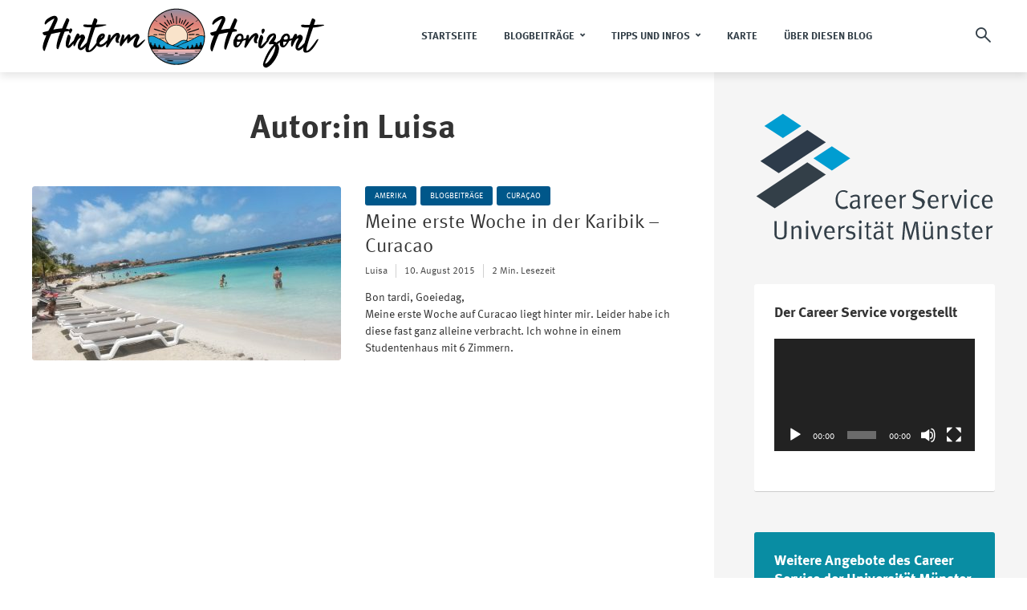

--- FILE ---
content_type: text/html; charset=UTF-8
request_url: https://www.uni-muenster.de/CareerService/blog-erasmus/author/schroer-l/
body_size: 162275
content:
<!DOCTYPE html>
<html lang="de" class="no-js no-svg">
	<head>
		<meta charset="UTF-8">
		<meta name="viewport" content="width=device-width, initial-scale=1">
		<link rel="profile" href="http://gmpg.org/xfn/11">
		<title>Luisa &#8211; HINTERM HORIZONT</title>
<meta name='robots' content='max-image-preview:large' />
<link rel="alternate" type="application/rss+xml" title="HINTERM HORIZONT &raquo; Feed" href="https://www.uni-muenster.de/CareerService/blog-erasmus/feed/" />
<link rel="alternate" type="application/rss+xml" title="HINTERM HORIZONT &raquo; Kommentar-Feed" href="https://www.uni-muenster.de/CareerService/blog-erasmus/comments/feed/" />
<link rel="alternate" type="application/rss+xml" title="HINTERM HORIZONT &raquo; Feed für Beiträge von Luisa" href="https://www.uni-muenster.de/CareerService/blog-erasmus/author/schroer-l/feed/" />
<script type="text/javascript">
/* <![CDATA[ */
window._wpemojiSettings = {"baseUrl":"https:\/\/s.w.org\/images\/core\/emoji\/15.0.3\/72x72\/","ext":".png","svgUrl":"https:\/\/s.w.org\/images\/core\/emoji\/15.0.3\/svg\/","svgExt":".svg","source":{"concatemoji":"https:\/\/www.uni-muenster.de\/CareerService\/blog-erasmus\/wp-includes\/js\/wp-emoji-release.min.js?ver=6.6.4"}};
/*! This file is auto-generated */
!function(i,n){var o,s,e;function c(e){try{var t={supportTests:e,timestamp:(new Date).valueOf()};sessionStorage.setItem(o,JSON.stringify(t))}catch(e){}}function p(e,t,n){e.clearRect(0,0,e.canvas.width,e.canvas.height),e.fillText(t,0,0);var t=new Uint32Array(e.getImageData(0,0,e.canvas.width,e.canvas.height).data),r=(e.clearRect(0,0,e.canvas.width,e.canvas.height),e.fillText(n,0,0),new Uint32Array(e.getImageData(0,0,e.canvas.width,e.canvas.height).data));return t.every(function(e,t){return e===r[t]})}function u(e,t,n){switch(t){case"flag":return n(e,"\ud83c\udff3\ufe0f\u200d\u26a7\ufe0f","\ud83c\udff3\ufe0f\u200b\u26a7\ufe0f")?!1:!n(e,"\ud83c\uddfa\ud83c\uddf3","\ud83c\uddfa\u200b\ud83c\uddf3")&&!n(e,"\ud83c\udff4\udb40\udc67\udb40\udc62\udb40\udc65\udb40\udc6e\udb40\udc67\udb40\udc7f","\ud83c\udff4\u200b\udb40\udc67\u200b\udb40\udc62\u200b\udb40\udc65\u200b\udb40\udc6e\u200b\udb40\udc67\u200b\udb40\udc7f");case"emoji":return!n(e,"\ud83d\udc26\u200d\u2b1b","\ud83d\udc26\u200b\u2b1b")}return!1}function f(e,t,n){var r="undefined"!=typeof WorkerGlobalScope&&self instanceof WorkerGlobalScope?new OffscreenCanvas(300,150):i.createElement("canvas"),a=r.getContext("2d",{willReadFrequently:!0}),o=(a.textBaseline="top",a.font="600 32px Arial",{});return e.forEach(function(e){o[e]=t(a,e,n)}),o}function t(e){var t=i.createElement("script");t.src=e,t.defer=!0,i.head.appendChild(t)}"undefined"!=typeof Promise&&(o="wpEmojiSettingsSupports",s=["flag","emoji"],n.supports={everything:!0,everythingExceptFlag:!0},e=new Promise(function(e){i.addEventListener("DOMContentLoaded",e,{once:!0})}),new Promise(function(t){var n=function(){try{var e=JSON.parse(sessionStorage.getItem(o));if("object"==typeof e&&"number"==typeof e.timestamp&&(new Date).valueOf()<e.timestamp+604800&&"object"==typeof e.supportTests)return e.supportTests}catch(e){}return null}();if(!n){if("undefined"!=typeof Worker&&"undefined"!=typeof OffscreenCanvas&&"undefined"!=typeof URL&&URL.createObjectURL&&"undefined"!=typeof Blob)try{var e="postMessage("+f.toString()+"("+[JSON.stringify(s),u.toString(),p.toString()].join(",")+"));",r=new Blob([e],{type:"text/javascript"}),a=new Worker(URL.createObjectURL(r),{name:"wpTestEmojiSupports"});return void(a.onmessage=function(e){c(n=e.data),a.terminate(),t(n)})}catch(e){}c(n=f(s,u,p))}t(n)}).then(function(e){for(var t in e)n.supports[t]=e[t],n.supports.everything=n.supports.everything&&n.supports[t],"flag"!==t&&(n.supports.everythingExceptFlag=n.supports.everythingExceptFlag&&n.supports[t]);n.supports.everythingExceptFlag=n.supports.everythingExceptFlag&&!n.supports.flag,n.DOMReady=!1,n.readyCallback=function(){n.DOMReady=!0}}).then(function(){return e}).then(function(){var e;n.supports.everything||(n.readyCallback(),(e=n.source||{}).concatemoji?t(e.concatemoji):e.wpemoji&&e.twemoji&&(t(e.twemoji),t(e.wpemoji)))}))}((window,document),window._wpemojiSettings);
/* ]]> */
</script>
<style id='wp-emoji-styles-inline-css' type='text/css'>

	img.wp-smiley, img.emoji {
		display: inline !important;
		border: none !important;
		box-shadow: none !important;
		height: 1em !important;
		width: 1em !important;
		margin: 0 0.07em !important;
		vertical-align: -0.1em !important;
		background: none !important;
		padding: 0 !important;
	}
</style>
<link rel='stylesheet' id='wp-block-library-css' href='https://www.uni-muenster.de/CareerService/blog-erasmus/wp-includes/css/dist/block-library/style.min.css?ver=6.6.4' type='text/css' media='all' />
<style id='classic-theme-styles-inline-css' type='text/css'>
/*! This file is auto-generated */
.wp-block-button__link{color:#fff;background-color:#32373c;border-radius:9999px;box-shadow:none;text-decoration:none;padding:calc(.667em + 2px) calc(1.333em + 2px);font-size:1.125em}.wp-block-file__button{background:#32373c;color:#fff;text-decoration:none}
</style>
<style id='global-styles-inline-css' type='text/css'>
:root{--wp--preset--aspect-ratio--square: 1;--wp--preset--aspect-ratio--4-3: 4/3;--wp--preset--aspect-ratio--3-4: 3/4;--wp--preset--aspect-ratio--3-2: 3/2;--wp--preset--aspect-ratio--2-3: 2/3;--wp--preset--aspect-ratio--16-9: 16/9;--wp--preset--aspect-ratio--9-16: 9/16;--wp--preset--color--black: #000000;--wp--preset--color--cyan-bluish-gray: #abb8c3;--wp--preset--color--white: #ffffff;--wp--preset--color--pale-pink: #f78da7;--wp--preset--color--vivid-red: #cf2e2e;--wp--preset--color--luminous-vivid-orange: #ff6900;--wp--preset--color--luminous-vivid-amber: #fcb900;--wp--preset--color--light-green-cyan: #7bdcb5;--wp--preset--color--vivid-green-cyan: #00d084;--wp--preset--color--pale-cyan-blue: #8ed1fc;--wp--preset--color--vivid-cyan-blue: #0693e3;--wp--preset--color--vivid-purple: #9b51e0;--wp--preset--color--trawell-acc: #00578a;--wp--preset--color--trawell-txt: #333333;--wp--preset--color--trawell-meta: #4a4a4a;--wp--preset--color--trawell-bg: #ffffff;--wp--preset--gradient--vivid-cyan-blue-to-vivid-purple: linear-gradient(135deg,rgba(6,147,227,1) 0%,rgb(155,81,224) 100%);--wp--preset--gradient--light-green-cyan-to-vivid-green-cyan: linear-gradient(135deg,rgb(122,220,180) 0%,rgb(0,208,130) 100%);--wp--preset--gradient--luminous-vivid-amber-to-luminous-vivid-orange: linear-gradient(135deg,rgba(252,185,0,1) 0%,rgba(255,105,0,1) 100%);--wp--preset--gradient--luminous-vivid-orange-to-vivid-red: linear-gradient(135deg,rgba(255,105,0,1) 0%,rgb(207,46,46) 100%);--wp--preset--gradient--very-light-gray-to-cyan-bluish-gray: linear-gradient(135deg,rgb(238,238,238) 0%,rgb(169,184,195) 100%);--wp--preset--gradient--cool-to-warm-spectrum: linear-gradient(135deg,rgb(74,234,220) 0%,rgb(151,120,209) 20%,rgb(207,42,186) 40%,rgb(238,44,130) 60%,rgb(251,105,98) 80%,rgb(254,248,76) 100%);--wp--preset--gradient--blush-light-purple: linear-gradient(135deg,rgb(255,206,236) 0%,rgb(152,150,240) 100%);--wp--preset--gradient--blush-bordeaux: linear-gradient(135deg,rgb(254,205,165) 0%,rgb(254,45,45) 50%,rgb(107,0,62) 100%);--wp--preset--gradient--luminous-dusk: linear-gradient(135deg,rgb(255,203,112) 0%,rgb(199,81,192) 50%,rgb(65,88,208) 100%);--wp--preset--gradient--pale-ocean: linear-gradient(135deg,rgb(255,245,203) 0%,rgb(182,227,212) 50%,rgb(51,167,181) 100%);--wp--preset--gradient--electric-grass: linear-gradient(135deg,rgb(202,248,128) 0%,rgb(113,206,126) 100%);--wp--preset--gradient--midnight: linear-gradient(135deg,rgb(2,3,129) 0%,rgb(40,116,252) 100%);--wp--preset--font-size--small: 12.8px;--wp--preset--font-size--medium: 20px;--wp--preset--font-size--large: 24px;--wp--preset--font-size--x-large: 42px;--wp--preset--font-size--normal: 16px;--wp--preset--font-size--huge: 32px;--wp--preset--spacing--20: 0.44rem;--wp--preset--spacing--30: 0.67rem;--wp--preset--spacing--40: 1rem;--wp--preset--spacing--50: 1.5rem;--wp--preset--spacing--60: 2.25rem;--wp--preset--spacing--70: 3.38rem;--wp--preset--spacing--80: 5.06rem;--wp--preset--shadow--natural: 6px 6px 9px rgba(0, 0, 0, 0.2);--wp--preset--shadow--deep: 12px 12px 50px rgba(0, 0, 0, 0.4);--wp--preset--shadow--sharp: 6px 6px 0px rgba(0, 0, 0, 0.2);--wp--preset--shadow--outlined: 6px 6px 0px -3px rgba(255, 255, 255, 1), 6px 6px rgba(0, 0, 0, 1);--wp--preset--shadow--crisp: 6px 6px 0px rgba(0, 0, 0, 1);}:where(.is-layout-flex){gap: 0.5em;}:where(.is-layout-grid){gap: 0.5em;}body .is-layout-flex{display: flex;}.is-layout-flex{flex-wrap: wrap;align-items: center;}.is-layout-flex > :is(*, div){margin: 0;}body .is-layout-grid{display: grid;}.is-layout-grid > :is(*, div){margin: 0;}:where(.wp-block-columns.is-layout-flex){gap: 2em;}:where(.wp-block-columns.is-layout-grid){gap: 2em;}:where(.wp-block-post-template.is-layout-flex){gap: 1.25em;}:where(.wp-block-post-template.is-layout-grid){gap: 1.25em;}.has-black-color{color: var(--wp--preset--color--black) !important;}.has-cyan-bluish-gray-color{color: var(--wp--preset--color--cyan-bluish-gray) !important;}.has-white-color{color: var(--wp--preset--color--white) !important;}.has-pale-pink-color{color: var(--wp--preset--color--pale-pink) !important;}.has-vivid-red-color{color: var(--wp--preset--color--vivid-red) !important;}.has-luminous-vivid-orange-color{color: var(--wp--preset--color--luminous-vivid-orange) !important;}.has-luminous-vivid-amber-color{color: var(--wp--preset--color--luminous-vivid-amber) !important;}.has-light-green-cyan-color{color: var(--wp--preset--color--light-green-cyan) !important;}.has-vivid-green-cyan-color{color: var(--wp--preset--color--vivid-green-cyan) !important;}.has-pale-cyan-blue-color{color: var(--wp--preset--color--pale-cyan-blue) !important;}.has-vivid-cyan-blue-color{color: var(--wp--preset--color--vivid-cyan-blue) !important;}.has-vivid-purple-color{color: var(--wp--preset--color--vivid-purple) !important;}.has-black-background-color{background-color: var(--wp--preset--color--black) !important;}.has-cyan-bluish-gray-background-color{background-color: var(--wp--preset--color--cyan-bluish-gray) !important;}.has-white-background-color{background-color: var(--wp--preset--color--white) !important;}.has-pale-pink-background-color{background-color: var(--wp--preset--color--pale-pink) !important;}.has-vivid-red-background-color{background-color: var(--wp--preset--color--vivid-red) !important;}.has-luminous-vivid-orange-background-color{background-color: var(--wp--preset--color--luminous-vivid-orange) !important;}.has-luminous-vivid-amber-background-color{background-color: var(--wp--preset--color--luminous-vivid-amber) !important;}.has-light-green-cyan-background-color{background-color: var(--wp--preset--color--light-green-cyan) !important;}.has-vivid-green-cyan-background-color{background-color: var(--wp--preset--color--vivid-green-cyan) !important;}.has-pale-cyan-blue-background-color{background-color: var(--wp--preset--color--pale-cyan-blue) !important;}.has-vivid-cyan-blue-background-color{background-color: var(--wp--preset--color--vivid-cyan-blue) !important;}.has-vivid-purple-background-color{background-color: var(--wp--preset--color--vivid-purple) !important;}.has-black-border-color{border-color: var(--wp--preset--color--black) !important;}.has-cyan-bluish-gray-border-color{border-color: var(--wp--preset--color--cyan-bluish-gray) !important;}.has-white-border-color{border-color: var(--wp--preset--color--white) !important;}.has-pale-pink-border-color{border-color: var(--wp--preset--color--pale-pink) !important;}.has-vivid-red-border-color{border-color: var(--wp--preset--color--vivid-red) !important;}.has-luminous-vivid-orange-border-color{border-color: var(--wp--preset--color--luminous-vivid-orange) !important;}.has-luminous-vivid-amber-border-color{border-color: var(--wp--preset--color--luminous-vivid-amber) !important;}.has-light-green-cyan-border-color{border-color: var(--wp--preset--color--light-green-cyan) !important;}.has-vivid-green-cyan-border-color{border-color: var(--wp--preset--color--vivid-green-cyan) !important;}.has-pale-cyan-blue-border-color{border-color: var(--wp--preset--color--pale-cyan-blue) !important;}.has-vivid-cyan-blue-border-color{border-color: var(--wp--preset--color--vivid-cyan-blue) !important;}.has-vivid-purple-border-color{border-color: var(--wp--preset--color--vivid-purple) !important;}.has-vivid-cyan-blue-to-vivid-purple-gradient-background{background: var(--wp--preset--gradient--vivid-cyan-blue-to-vivid-purple) !important;}.has-light-green-cyan-to-vivid-green-cyan-gradient-background{background: var(--wp--preset--gradient--light-green-cyan-to-vivid-green-cyan) !important;}.has-luminous-vivid-amber-to-luminous-vivid-orange-gradient-background{background: var(--wp--preset--gradient--luminous-vivid-amber-to-luminous-vivid-orange) !important;}.has-luminous-vivid-orange-to-vivid-red-gradient-background{background: var(--wp--preset--gradient--luminous-vivid-orange-to-vivid-red) !important;}.has-very-light-gray-to-cyan-bluish-gray-gradient-background{background: var(--wp--preset--gradient--very-light-gray-to-cyan-bluish-gray) !important;}.has-cool-to-warm-spectrum-gradient-background{background: var(--wp--preset--gradient--cool-to-warm-spectrum) !important;}.has-blush-light-purple-gradient-background{background: var(--wp--preset--gradient--blush-light-purple) !important;}.has-blush-bordeaux-gradient-background{background: var(--wp--preset--gradient--blush-bordeaux) !important;}.has-luminous-dusk-gradient-background{background: var(--wp--preset--gradient--luminous-dusk) !important;}.has-pale-ocean-gradient-background{background: var(--wp--preset--gradient--pale-ocean) !important;}.has-electric-grass-gradient-background{background: var(--wp--preset--gradient--electric-grass) !important;}.has-midnight-gradient-background{background: var(--wp--preset--gradient--midnight) !important;}.has-small-font-size{font-size: var(--wp--preset--font-size--small) !important;}.has-medium-font-size{font-size: var(--wp--preset--font-size--medium) !important;}.has-large-font-size{font-size: var(--wp--preset--font-size--large) !important;}.has-x-large-font-size{font-size: var(--wp--preset--font-size--x-large) !important;}
:where(.wp-block-post-template.is-layout-flex){gap: 1.25em;}:where(.wp-block-post-template.is-layout-grid){gap: 1.25em;}
:where(.wp-block-columns.is-layout-flex){gap: 2em;}:where(.wp-block-columns.is-layout-grid){gap: 2em;}
:root :where(.wp-block-pullquote){font-size: 1.5em;line-height: 1.6;}
</style>
<link rel='stylesheet' id='mks_shortcodes_fntawsm_css-css' href='https://www.uni-muenster.de/CareerService/blog-erasmus/wp-content/plugins/meks-flexible-shortcodes/css/font-awesome/css/font-awesome.min.css?ver=1.3.6' type='text/css' media='screen' />
<link rel='stylesheet' id='mks_shortcodes_simple_line_icons-css' href='https://www.uni-muenster.de/CareerService/blog-erasmus/wp-content/plugins/meks-flexible-shortcodes/css/simple-line/simple-line-icons.css?ver=1.3.6' type='text/css' media='screen' />
<link rel='stylesheet' id='mks_shortcodes_css-css' href='https://www.uni-muenster.de/CareerService/blog-erasmus/wp-content/plugins/meks-flexible-shortcodes/css/style.css?ver=1.3.6' type='text/css' media='screen' />
<link rel='stylesheet' id='mks-map-css-css' href='https://www.uni-muenster.de/CareerService/blog-erasmus/wp-content/plugins/meks-easy-maps/public/css/map.css?ver=2.1.3' type='text/css' media='all' />
<link rel='stylesheet' id='mks-map-leaflet-css-css' href='https://www.uni-muenster.de/CareerService/blog-erasmus/wp-content/plugins/meks-easy-maps/public/css/leaflet.css?ver=2.1.3' type='text/css' media='all' />
<link rel='stylesheet' id='mks-map-leaflet-marker-cluster-default-css-css' href='https://www.uni-muenster.de/CareerService/blog-erasmus/wp-content/plugins/meks-easy-maps/public/css/MarkerCluster.Default.css?ver=2.1.3' type='text/css' media='all' />
<link rel='stylesheet' id='mks-map-leaflet-marker-cluster-css-css' href='https://www.uni-muenster.de/CareerService/blog-erasmus/wp-content/plugins/meks-easy-maps/public/css/MarkerCluster.css?ver=2.1.3' type='text/css' media='all' />
<link rel='stylesheet' id='trawell-main-css' href='https://www.uni-muenster.de/CareerService/blog-erasmus/wp-content/themes/trawell/assets/css/min.css?ver=1.8.2' type='text/css' media='all' />
<style id='trawell-main-inline-css' type='text/css'>
.row{margin-right: -7px;margin-left: -7px;}.col-1, .col-2, .col-3, .col-4, .col-5, .col-6, .col-7, .col-8, .col-9, .col-10, .col-11, .col-12, .col,.col-auto, .col-sm-1, .col-sm-2, .col-sm-3, .col-sm-4, .col-sm-5, .col-sm-6, .col-sm-7, .col-sm-8, .col-sm-9, .col-sm-10, .col-sm-11, .col-sm-12, .col-sm,.col-sm-auto, .col-md-1, .col-md-2, .col-md-3, .col-md-4, .col-md-5, .col-md-6, .col-md-7, .col-md-8, .col-md-9, .col-md-10, .col-md-11, .col-md-12, .col-md,.col-md-auto, .col-lg-1, .col-lg-2, .col-lg-3, .col-lg-4, .col-lg-5, .col-lg-6, .col-lg-7, .col-lg-8, .col-lg-9, .col-lg-10, .col-lg-11, .col-lg-12, .col-lg,.col-lg-auto, .col-xl-1, .col-xl-2, .col-xl-3, .col-xl-4, .col-xl-5, .col-xl-6, .col-xl-7, .col-xl-8, .col-xl-9, .col-xl-10, .col-xl-11, .col-xl-12, .col-xl,.col-xl-auto,.trawell-pre-footer .menu{padding-right: 7px;padding-left: 7px;}@media (min-width: 440px) {.container,.trawell-has-sidebar .trawell-main,.trawell-sidebar-none .trawell-main{max-width: 470px;padding-right: 20px;padding-left: 20px;}.row{margin-right: -10px;margin-left: -10px;}.col-1, .col-2, .col-3, .col-4, .col-5, .col-6, .col-7, .col-8, .col-9, .col-10, .col-11, .col-12, .col,.col-auto, .col-sm-1, .col-sm-2, .col-sm-3, .col-sm-4, .col-sm-5, .col-sm-6, .col-sm-7, .col-sm-8, .col-sm-9, .col-sm-10, .col-sm-11, .col-sm-12, .col-sm,.col-sm-auto, .col-md-1, .col-md-2, .col-md-3, .col-md-4, .col-md-5, .col-md-6, .col-md-7, .col-md-8, .col-md-9, .col-md-10, .col-md-11, .col-md-12, .col-md,.col-md-auto, .col-lg-1, .col-lg-2, .col-lg-3, .col-lg-4, .col-lg-5, .col-lg-6, .col-lg-7, .col-lg-8, .col-lg-9, .col-lg-10, .col-lg-11, .col-lg-12, .col-lg,.col-lg-auto, .col-xl-1, .col-xl-2, .col-xl-3, .col-xl-4, .col-xl-5, .col-xl-6, .col-xl-7, .col-xl-8, .col-xl-9, .col-xl-10, .col-xl-11, .col-xl-12, .col-xl,.col-xl-auto,.trawell-pre-footer .menu{padding-right: 10px;padding-left: 10px;}}@media (min-width: 730px) {.container,.trawell-has-sidebar .trawell-main,.trawell-sidebar-none .trawell-main{max-width: 860px;padding-right: 30px;padding-left: 30px;}.trawell-pre-footer .menu{padding-right: 30px;padding-left: 30px;}.row{margin-right: -15px;margin-left: -15px;}.col-1, .col-2, .col-3, .col-4, .col-5, .col-6, .col-7, .col-8, .col-9, .col-10, .col-11, .col-12, .col,.col-auto, .col-sm-1, .col-sm-2, .col-sm-3, .col-sm-4, .col-sm-5, .col-sm-6, .col-sm-7, .col-sm-8, .col-sm-9, .col-sm-10, .col-sm-11, .col-sm-12, .col-sm,.col-sm-auto, .col-md-1, .col-md-2, .col-md-3, .col-md-4, .col-md-5, .col-md-6, .col-md-7, .col-md-8, .col-md-9, .col-md-10, .col-md-11, .col-md-12, .col-md,.col-md-auto, .col-lg-1, .col-lg-2, .col-lg-3, .col-lg-4, .col-lg-5, .col-lg-6, .col-lg-7, .col-lg-8, .col-lg-9, .col-lg-10, .col-lg-11, .col-lg-12, .col-lg,.col-lg-auto, .col-xl-1, .col-xl-2, .col-xl-3, .col-xl-4, .col-xl-5, .col-xl-6, .col-xl-7, .col-xl-8, .col-xl-9, .col-xl-10, .col-xl-11, .col-xl-12, .col-xl,.col-xl-auto,.trawell-pre-footer .menu{padding-right: 15px;padding-left: 15px;}}@media (min-width: 1024px) {.container,.trawell-has-sidebar .trawell-main,.trawell-sidebar-none .trawell-main{max-width: 100%;}}@media (min-width: 1100px) {.container,.trawell-pre-footer .menu,.trawell-has-sidebar .trawell-main,.trawell-sidebar-none .trawell-main,.page-template-template-blank .trawell-main{max-width: 1260px;}.trawell-pre-footer .menu{padding-right: 30px;padding-left: 30px;}}.trawell-section.trawell-layout-c2 .trawell-item,.trawell-section.trawell-layout-c3 .trawell-item,.trawell-section.trawell-layout-c4 .trawell-item,.trawell-section.trawell-layout-d2 .trawell-item,.trawell-section.trawell-layout-d3 .trawell-item,.trawell-section.trawell-layout-d4 .trawell-item,.trawell-section.trawell-layout-b3 .trawell-item,.trawell-related.trawell-layout-b1 .trawell-item {margin-bottom: 30px;}.entry-content p a:not(.trawell-button),.entry-content li a,.comment-content a,.widget_text p a{color: rgba(0,87,138,0.7);-webkit-box-shadow:0 1px 0px rgba(0,87,138,0.7);box-shadow: 0 1px 0 rgba(0,87,138,0.7);-webkit-transition: all .15s ease-in-out; -moz-transition: all .15s ease-in-out;-ms-transition: all .15s ease-in-out; -o-transition: all .15s ease-in-out;transition: all .15s ease-in-out;}.entry-content p a:not(.mks_ico):not(.mks_button):not(.trawell-button):hover,.entry-content li a:hover,.comment-content a:hover,.widget_text p a:hover{background: rgba(0,87,138,0.1);box-shadow: 0 1px 0 rgba(0,87,138,0.7);}.trawell-top-bar .container{height: 40px;}.trawell-top-bar,.trawell-top-bar .sub-menu{background: #f9f9f9;color: #4A4A4A;}.trawell-top-bar a{color: #4A4A4A;}.trawell-top-bar a:hover{color: #098DA3;}.trawell-header,.trawell-header .sub-menu{background: #ffffff;}.trawell-header,.trawell-header a,.trawell-action-close span,.trawell-top-bar{font-family: Garamond, serif;font-weight: 700;}.trawell-header,.trawell-header a,.trawell-action-close span,.trawell-header input[type=text]{color: #333f48;}.trawell-header input[type=text]{border-color: rgba(51,63,72,0.5);}.menu-main{font-size: 1.3rem;}.menu-main .current-menu-item > a,.menu-main .current-menu-ancestor > a,.trawell-header li:hover > a,.trawell-header-indent #trawell-header ul > li:hover > a,.trawell-header-indent #trawell-header .trawell-actions .trawell-soc-menu > li:hover > a,.active .o-exit-1,.trawell-actions > li:hover > a,.trawell-actions > li:hover > span,.trawell-header-indent #trawell-header .trawell-actions>li>span:hover,.trawell-header a:hover{color: #00578a;}.trawell-header .container{height: 90px;}.trawell-header-indent .trawell-cover{margin-top: -90px;}.trawell-actions button{background: #00578a;}.trawell-actions button:hover{background: hsla( 202.17, 100%, 23%, 1);}.trawell-item-color-overlay .entry-image:after,.trawell-overlay {background: rgba(0, 0, 0, 0.5);}.trawell-cover,.trawell-cover-item{height: 400px;}@media (min-width: 730px) {.trawell-cover,.trawell-cover-item{height: 500px;}}@media (min-width: 1024px) { .trawell-cover, .trawell-cover-item{height: 640px;}.trawell-header-indent .trawell-cover,.trawell-header-indent .trawell-cover-item{height: 730px;}}body,.type--body-font,.widget_categories .count,.tagcloud a,.trawell-button,input[type="submit"],.trawell-pagination a,.mks_read_more a,button,.trawell-button-hollow,.comment-reply-link,.page-numbers.current,.entry-content .trawell-paginated > span,.widget .mks_autor_link_wrap a,.entry-category,.wp-block-button__link,body div.wpforms-container-full .wpforms-form input[type=submit], body div.wpforms-container-full .wpforms-form button[type=submit], body div.wpforms-container-full .wpforms-form .wpforms-page-button {font-family: Arial, Helvetica, sans-serif;font-weight: 400;}body{color: #333333;font-size: 1.6rem;}h1, h2, h3, h4, h5, h6,.h1, .h2, .h3, .h4, .h5, .h6,.entry-meta-author,.comment-author.vcard,.widget li a,.prev-next-nav a,blockquote, blockquote p,.trawell-header .site-title a,.wp-block-cover .wp-block-cover-image-text, .wp-block-cover .wp-block-cover-text, .wp-block-cover h2,.wp-block-cover-image .wp-block-cover-image-text, .wp-block-cover-image .wp-block-cover-text, .wp-block-cover-image h2{font-family: Garamond, serif;font-weight: 700;}h1, h2, h3, h4, h5, h6,.h1, .h2, .h3, .h4, .h5, .h6,.entry-meta-author,.comment-author.vcard{color:#333333;}.entry-meta-author,.comment-author.vcard{color: #333333;}a,blockquote, blockquote p{ color: #00578a;}h1, .h1 {font-size: 4.2rem;}h2, .h2 {font-size: 3.2rem;}h3, .h3 {font-size:2.6rem;}h4, .h4,.mks_author_widget h3 {font-size: 2.4rem;}h5, .h5,.comment-author.vcard {font-size: 2.4rem;}h6, .h6 {font-size: 1.7rem;}blockquote{font-size: 1.8rem;}.section-title{font-size: 1.6rem;}.trawell-item .entry-meta a,.trawell-item .entry-meta,.trawell-post-single .entry-meta,.comment-metadata a,.widget .post-date,.widget .recentcomments,.widget .rss-date,.comment-metadata,.comment-metadata a,.mks-map-entry-meta a{color: rgba(74,74,74,1);}.trawell-item .entry-meta span:before,.trawell-post-single .entry-meta span:before{background: rgba(74,74,74,0.25);}.excerpt-small,.comment-content,.widget a,.widget{font-size: 1.4rem;line-height: 1.5;}.widget-title{font-size: 1.8rem;}.widget a,.trawell-breadcrumbs a:hover,.color-text a + a:before{color: #333333;}.display-1,.trawell-cover .archive-title{font-size: 5.6rem;}.display-2,.display-2-text{color: #00578a;}.trawell-msg{background: #00578a;}.trawell-msg a{color: hsla( 202.17, 100%, 40.59%, 1);}.trawell-msg a:hover{color: hsla( 202.17, 100%, 50.06%, 1);}.entry-meta a,.widget-mini a,.comment-respond .section-title+small a,.entry-title a,.fn a,.color-text span{color: #333333;}.widget-mini a:hover,.entry-meta a:hover,.trawell-sidebar a:hover,.trawell-item .entry-title a:hover,.mks-map-entry-header .entry-title a:hover,.fn a:hover,blockquote,.trawell-main .entry-tags a,.tagcloud a,.comment-respond .section-title+small a:hover,.mks-map-entry-meta a:hover,.color-text a{color: #00578a;}.color-text a:hover{color: hsla( 202.17, 100%, 23%, 1);}body,.section-title span,.comment-respond .section-title+small{background: #ffffff;}.section-title:after,.widget-mini:after,.trawell-responsive-item:before{background: rgba(51,51,51,0.1);}blockquote:after,.double-bounce1, .double-bounce2{background: rgba(0,87,138,0.6);}.trawell-sidebar {background: #f5f5f5;-webkit-box-shadow:330px 0 0 #f5f5f5,680px 0 0 #f5f5f5,1030px 0 0 #f5f5f5,1380px 0 0 #f5f5f5,1730px 0 0 #f5f5f5,2080px 0 0 #f5f5f5,2430px 0 0 #f5f5f5,2780px 0 0 #f5f5f5,3130px 0 0 #f5f5f5;box-shadow:330px 0 0 #f5f5f5,680px 0 0 #f5f5f5,1030px 0 0 #f5f5f5,1380px 0 0 #f5f5f5,1730px 0 0 #f5f5f5,2080px 0 0 #f5f5f5,2430px 0 0 #f5f5f5,2780px 0 0 #f5f5f5,3130px 0 0 #f5f5f5;}.trawell-sidebar-left .trawell-sidebar {-webkit-box-shadow:-330px 0 0 #f5f5f5,-680px 0 0 #f5f5f5,-1030px 0 0 #f5f5f5,-1380px 0 0 #f5f5f5,-1730px 0 0 #f5f5f5,-2080px 0 0 #f5f5f5,-2430px 0 0 #f5f5f5,-2780px 0 0 #f5f5f5,-3130px 0 0 #f5f5f5;box-shadow:-330px 0 0 #f5f5f5,-680px 0 0 #f5f5f5,-1030px 0 0 #f5f5f5,-1380px 0 0 #f5f5f5,-1730px 0 0 #f5f5f5,-2080px 0 0 #f5f5f5,-2430px 0 0 #f5f5f5,-2780px 0 0 #f5f5f5,-3130px 0 0 #f5f5f5;}.trawell-sidebar{background: #f5f5f5;}.trawell-sidebar .widget{background: #ffffff;}.trawell-sidebar .widget,.trawell-sidebar .widget a{color: #333333;}.trawell-sidebar .widget .widget-title{color: #333333;}.trawell-sidebar .widget a:hover{color: #098DA3;}.trawell-action-close span,.trawell-action-close i{color: #333333;}.trawell-sidebar .widget_text p a{-webkit-box-shadow:0 1px 0 rgba(255,255,255,0.7);box-shadow: 0 1px 0 rgba(255,255,255,0.7);}.trawell-sidebar .widget_text p a:hover{background: rgba(118,208,226,0.1);box-shadow: 0 1px 0 rgba(118,208,226,0.7);}.widget.trawell-highlight .trawell-button{background: #098DA3;}.widget .trawell-button:hover{background: hsla( 188.57, 89.53%, 28.67%, 1);}.trawell-sidebar .widget.trawell-highlight{background: #098DA3;}.widget.trawell-highlight,.widget.trawell-highlight a,.widget.trawell-highlight .widget-title{color: #ffffff;}.widget.trawell-highlight a:hover{color: #76d0e2;}.widget_text.trawell-highlight p a{-webkit-box-shadow:0 1px 0 rgba(255,255,255,0.7);box-shadow: 0 1px 0 rgba(255,255,255,0.7);}.widget_text.trawell-highlight p a:hover{background: rgba(118,208,226,0.1);box-shadow: 0 1px 0 rgba(118,208,226,0.7);}.widget.trawell-highlight .trawell-button{background: hsla( 188.57, 89.53%, 28.67%, 1);}.widget.trawell-highlight .trawell-button:hover{background: hsla( 188.57, 89.53%, 26.98%, 1);}.widget.trawell-highlight input[type=text]{border:none;}.widget.trawell-highlight.widget_tag_cloud a{border-color: rgba(255,255,255,0.5);}.widget.trawell-highlight .post-date,.widget.trawell-highlight .recentcomments,.widget.trawell-highlight .rss-date,.widget.trawell-highlight .comment-metadata,.widget.trawell-highlight .comment-metadata a,.widget.trawell-highlight .trawell-item .entry-meta,.widget.trawell-highlight .trawell-item .entry-meta a{color:rgba(255,255,255,0.7);}.widget.trawell-highlight .trawell-item .entry-meta a:hover{color:rgba(255,255,255,1);}.widget.trawell-highlight .trawell-item .entry-meta span+span:before{background:rgba(255,255,255,0.25);}input[type=number],input[type=text],input[type=email],input[type=url],input[type=tel],input[type=password],input[type=date],input[type=search],select,textarea{border-color: rgba(51,51,51,0.1);color: #333333;}select{background: #ffffff;}::-webkit-input-placeholder { color: rgba(51,51,51,0.8);}::-moz-placeholder {color: rgba(51,51,51,0.8);}:-ms-input-placeholder {color: rgba(51,51,51,0.8);}:-moz-placeholder {color: rgba(51,51,51,0.8);}.trawell-header ::-webkit-input-placeholder { color: rgba(51,63,72,0.8);}.trawell-header ::-moz-placeholder {color: rgba(51,63,72,0.8);}.trawell-header :-ms-input-placeholder {color: rgba(51,63,72,0.8);}.trawell-header :-moz-placeholder {color: rgba(51,63,72,0.8);}.trawell-pre-footer{background: hsla( 205.71, 17.07%, 26.29%, 1);color: #ffffff;}.trawell-pre-footer .widget_meks_instagram{border-top:10px solid hsla( 205.71, 17.07%, 26.29%, 1);}.trawell-footer{background: #333f48;color: #ffffff;}.trawell-footer .widget-title{color: #ffffff;}.trawell-footer .widget a,.trawell-pre-footer a{ color: #ffffff;}.trawell-footer .widget a:hover{ color: #00578a;}.trawell-footer .trawell-button,.trawell-footer [type=submit],.trawell-footer button{background: #00578a;color: #333f48;}.trawell-footer .trawell-button:hover,.trawell-footer [type=submit]:hover,.trawell-footer button:hover{background: hsla( 202.17, 100%, 23%, 1);color: #333f48;}.trawell-footer .widget.widget_tag_cloud a{border-color: rgba(255,255,255,0.3);}.trawell-footer .comment-metadata a,.trawell-footer .widget .post-date,.trawell-footer .widget .recentcomments,.trawell-footer .widget .rss-date,.trawell-footer .comment-metadata,.trawell-footer .comment-metadata a{color: rgba(255,255,255,0.7);}.trawell-footer input[type=number],.trawell-footer input[type=text],.trawell-footer input[type=email],.trawell-footer input[type=url],.trawell-footer input[type=tel],.trawell-footer input[type=password],.trawell-footer input[type=date],.trawell-footer input[type=search],.trawell-footer select,.trawell-footer textarea{border-color: rgba(255,255,255,0.1);color: #ffffff;}.trawell-footer ::-webkit-input-placeholder { color: rgba(255,255,255,0.8);}.trawell-footer ::-moz-placeholder {color: rgba(255,255,255,0.8);}.trawell-footer :-ms-input-placeholder {color: rgba(255,255,255,0.8);}.trawell-footer :-moz-placeholder {color: rgba(255,255,255,0.8);}.entry-category span{background: #333333;}.entry-category span{color: #ffffff;}.bypostauthor .fn:after{color: #333333;}body .trawell-share .meks_ess.outline a,trawell-share a,.entry-tags a,.trawell-entry .entry-content .entry-tags a{border-color: rgba(51,51,51,0.1);}.comment-respond .section-title small a:before{background: rgba(51,51,51,0.3);}.cat-1,.entry-category a,.widget_categories .count,.trawell-category-placeholder,.trawell-cover-color,.trawell-item.cat-item:after{background-color: #00578a;}.entry-category a:hover{background: hsla( 202.17, 100%, 23%, 1);}.trawell-button:hover,input[type="submit"]:hover,.trawell-pagination a:hover,.mks_read_more a:hover,.trawell-sidebar .mks_read_more a:hover,body div.wpforms-container-full .wpforms-form input[type=submit]:hover, body div.wpforms-container-full .wpforms-form input[type=submit]:focus, body div.wpforms-container-full .wpforms-form input[type=submit]:active, body div.wpforms-container-full .wpforms-form button[type=submit]:hover, body div.wpforms-container-full .wpforms-form button[type=submit]:focus, body div.wpforms-container-full .wpforms-form button[type=submit]:active, body div.wpforms-container-full .wpforms-form .wpforms-page-button:hover, body div.wpforms-container-full .wpforms-form .wpforms-page-button:active, body div.wpforms-container-full .wpforms-form .wpforms-page-button:focus{background: hsla( 202.17, 100%, 23%, 1);color: #ffffff;}.trawell-button-hollow:hover,.trawell-main .entry-tags a:hover,.tagcloud a:hover,.trawell-entry .entry-content .entry-tags a:hover,.reply a:hover,.entry-content .trawell-paginated a:not(.trawell-button):hover,.entry-content .trawell-paginated > span,.widget .mks_autor_link_wrap a:hover{background: transparent;border-color: #00578a;color: #00578a;}.trawell-cover .trawell-button-hollow:hover{border-color: transparent;box-shadow: inset 0 0 0px 1px #FFF;}.trawell-button,input[type="submit"],.trawell-pagination a,.mks_read_more a,.trawell-sidebar .mks_read_more a,button,body div.wpforms-container-full .wpforms-form input[type=submit], body div.wpforms-container-full .wpforms-form button[type=submit], body div.wpforms-container-full .wpforms-form .wpforms-page-button {background: #00578a;color: #ffffff;}.trawell-button-hollow,.comment-reply-link,.page-numbers.current,.entry-content .trawell-paginated > span,.widget .mks_autor_link_wrap a,.is-style-outline .wp-block-button__link{color: #00578a;}.trawell-button-hollow,.comment-reply-link,.page-numbers.current,.widget .mks_autor_link_wrap a,.is-style-outline .wp-block-button__link{border:1px solid rgba(51,51,51,0.1);background: transparent;}.trawell-cover .trawell-button{color: #FFF;}.trawell-cover .trawell-button-hollow{background: transparent;box-shadow: inset 0 0 0px 1px rgba(255,255,255,0.5);}.wp-block-button__link{background: #00578a;}pre{background: rgba(51,51,51,0.05);color: #333333;}.no-left-padding {padding-left: 0;}.color-text a,.color-text a:hover{background:transparent;}.mks_tab_nav_item.active{border-bottom:1px solid #ffffff;}.mks_tabs.vertical .mks_tab_nav_item.active{border-right:1px solid #ffffff;}.wp-block-image figcaption{color: #333333;}.wp-block-pullquote{border-top: 2px solid #00578a;border-bottom: 2px solid #00578a;color: #00578a;}.wp-block-pullquote.is-style-solid-color,.wp-block-pullquote.is-style-solid-color p,.wp-block-pullquote.is-style-solid-color blockquote{background: #00578a;color: #ffffff;}.wp-block-separator:not(.is-style-dots){border-bottom:1px solid rgba(51,51,51,0.2);}.wp-block-tag-cloud a{border-color: rgba(51,51,51,0.1);}.trawell-entry .entry-content .wp-block-tag-cloud a:hover,.wp-block-tag-cloud a:hover{background: transparent !important;border-color: #00578a;color: #00578a;}.trawell-header .site-title a{text-transform: none;}.site-description{text-transform: none;}.trawell-header a{text-transform: uppercase;}.trawell-top-bar{text-transform: none;}.widget-title{text-transform: none;}.section-title{text-transform: none;}.entry-title, .archive-title{text-transform: none;}.has-small-font-size{ font-size: 1.3rem;}.has-large-font-size{ font-size: 1.9rem;}.has-huge-font-size{ font-size: 2.4rem;}@media(min-width: 730px){.has-small-font-size{ font-size: 1.3rem;}.has-normal-font-size{ font-size: 1.6rem;}.has-large-font-size{ font-size: 2.4rem;}.has-huge-font-size{ font-size: 3.2rem;}}.has-trawell-acc-background-color{ background-color: #00578a;}.has-trawell-acc-color{ color: #00578a;}.has-trawell-txt-background-color{ background-color: #333333;}.has-trawell-txt-color{ color: #333333;}.has-trawell-meta-background-color{ background-color: #4a4a4a;}.has-trawell-meta-color{ color: #4a4a4a;}.has-trawell-bg-background-color{ background-color: #ffffff;}.has-trawell-bg-color{ color: #ffffff;}
</style>
<link rel='stylesheet' id='trawell-child-css' href='https://www.uni-muenster.de/CareerService/blog-erasmus/wp-content/themes/trawell-child/style.css?ver=1.8.2' type='text/css' media='screen' />
<link rel='stylesheet' id='meks-author-widget-css' href='https://www.uni-muenster.de/CareerService/blog-erasmus/wp-content/plugins/meks-smart-author-widget/css/style.css?ver=1.1.5' type='text/css' media='all' />
<link rel='stylesheet' id='algolia-autocomplete-css' href='https://www.uni-muenster.de/CareerService/blog-erasmus/wp-content/plugins/search-by-algolia-instant-relevant-results/includes/../css/algolia-autocomplete.css?ver=2.11.2' type='text/css' media='screen' />
<link rel='stylesheet' id='wpgdprc-front-css-css' href='https://www.uni-muenster.de/CareerService/blog-erasmus/wp-content/plugins/wp-gdpr-compliance/Assets/css/front.css?ver=1728296463' type='text/css' media='all' />
<style id='wpgdprc-front-css-inline-css' type='text/css'>
:root{--wp-gdpr--bar--background-color: #000000;--wp-gdpr--bar--color: #ffffff;--wp-gdpr--button--background-color: #000000;--wp-gdpr--button--background-color--darken: #000000;--wp-gdpr--button--color: #ffffff;}
</style>
<script type="text/javascript" src="https://www.uni-muenster.de/CareerService/blog-erasmus/wp-includes/js/jquery/jquery.min.js?ver=3.7.1" id="jquery-core-js"></script>
<script type="text/javascript" src="https://www.uni-muenster.de/CareerService/blog-erasmus/wp-includes/js/jquery/jquery-migrate.min.js?ver=3.4.1" id="jquery-migrate-js"></script>
<script type="text/javascript" id="wpgmza_data-js-extra">
/* <![CDATA[ */
var wpgmza_google_api_status = {"message":"User consent not given","code":"USER_CONSENT_NOT_GIVEN"};
/* ]]> */
</script>
<script type="text/javascript" src="https://www.uni-muenster.de/CareerService/blog-erasmus/wp-content/plugins/wp-google-maps/wpgmza_data.js?ver=6.6.4" id="wpgmza_data-js"></script>
<script type="text/javascript" src="https://www.uni-muenster.de/CareerService/blog-erasmus/wp-includes/js/underscore.min.js?ver=1.13.4" id="underscore-js"></script>
<script type="text/javascript" id="wp-util-js-extra">
/* <![CDATA[ */
var _wpUtilSettings = {"ajax":{"url":"\/CareerService\/blog-erasmus\/wp-admin\/admin-ajax.php"}};
/* ]]> */
</script>
<script type="text/javascript" src="https://www.uni-muenster.de/CareerService/blog-erasmus/wp-includes/js/wp-util.min.js?ver=6.6.4" id="wp-util-js"></script>
<script type="text/javascript" src="https://www.uni-muenster.de/CareerService/blog-erasmus/wp-content/plugins/search-by-algolia-instant-relevant-results/includes/../js/algoliasearch/algoliasearch.jquery.min.js?ver=2.11.2" id="algolia-search-js"></script>
<script type="text/javascript" src="https://www.uni-muenster.de/CareerService/blog-erasmus/wp-content/plugins/search-by-algolia-instant-relevant-results/includes/../js/autocomplete.js/autocomplete.min.js?ver=2.11.2" id="algolia-autocomplete-js"></script>
<script type="text/javascript" src="https://www.uni-muenster.de/CareerService/blog-erasmus/wp-content/plugins/search-by-algolia-instant-relevant-results/includes/../js/autocomplete-noconflict.js?ver=2.11.2" id="algolia-autocomplete-noconflict-js"></script>
<script type="text/javascript" id="wpstg-global-js-extra">
/* <![CDATA[ */
var wpstg = {"nonce":"7a25255048"};
/* ]]> */
</script>
<script type="text/javascript" src="https://www.uni-muenster.de/CareerService/blog-erasmus/wp-content/plugins/wp-staging-pro/assets/js/dist/wpstg-blank-loader.min.js?ver=6.6.4" id="wpstg-global-js"></script>
<script type="text/javascript" id="wpgdprc-front-js-js-extra">
/* <![CDATA[ */
var wpgdprcFront = {"ajaxUrl":"https:\/\/www.uni-muenster.de\/CareerService\/blog-erasmus\/wp-admin\/admin-ajax.php","ajaxNonce":"01e23b66f1","ajaxArg":"security","pluginPrefix":"wpgdprc","blogId":"1","isMultiSite":"","locale":"de_DE","showSignUpModal":"","showFormModal":"","cookieName":"wpgdprc-consent","consentVersion":"","path":"\/","prefix":"wpgdprc"};
/* ]]> */
</script>
<script type="text/javascript" src="https://www.uni-muenster.de/CareerService/blog-erasmus/wp-content/plugins/wp-gdpr-compliance/Assets/js/front.min.js?ver=1728296463" id="wpgdprc-front-js-js"></script>
<link rel="https://api.w.org/" href="https://www.uni-muenster.de/CareerService/blog-erasmus/wp-json/" /><link rel="alternate" title="JSON" type="application/json" href="https://www.uni-muenster.de/CareerService/blog-erasmus/wp-json/wp/v2/users/166" /><link rel="EditURI" type="application/rsd+xml" title="RSD" href="https://www.uni-muenster.de/CareerService/blog-erasmus/xmlrpc.php?rsd" />
<meta name="generator" content="WordPress 6.6.4" />
<meta name="generator" content="Redux 4.4.18" />
<!-- Dynamic Widgets by QURL loaded - http://www.dynamic-widgets.com //-->
<script type="text/javascript">var algolia = {"debug":false,"application_id":"FPAF4YAYPL","search_api_key":"4f75752af2b90b044dc7cc65c70ac936","powered_by_enabled":false,"query":"","autocomplete":{"sources":[{"index_id":"searchable_posts","index_name":"wp_erasmus_searchable_posts","label":"Gefundene Beitr\u00e4ge","admin_name":"All posts","position":0,"max_suggestions":5,"tmpl_suggestion":"autocomplete-post-suggestion","enabled":true},{"index_id":"terms_post_tag","index_name":"wp_erasmus_terms_post_tag","label":"Schlagw\u00f6rter","admin_name":"Schlagw\u00f6rter","position":1,"max_suggestions":10,"tmpl_suggestion":"autocomplete-term-suggestion","enabled":true}],"input_selector":"input[name='s']:not('.no-autocomplete')"},"indices":{"searchable_posts":{"name":"wp_erasmus_searchable_posts","id":"searchable_posts","enabled":true,"replicas":[]},"terms_post_tag":{"name":"wp_erasmus_terms_post_tag","id":"terms_post_tag","enabled":true,"replicas":[]}}};</script>		<style type="text/css" id="wp-custom-css">
			@font-face {
	font-family:'MetaWebPro';
	src:url('https://www.uni-muenster.de/imperia/md/content/allgemein/farbunabhaengig/fonts/metawebpro-normal.eot');
	src:url('https://www.uni-muenster.de/imperia/md/content/allgemein/farbunabhaengig/fonts/metawebpro-normal.eot?#iefix') format('embedded-opentype'),
		url('https://www.uni-muenster.de/imperia/md/content/allgemein/farbunabhaengig/fonts/metawebpro-normal.woff') format('woff'),
		url('https://www.uni-muenster.de/imperia/md/content/allgemein/farbunabhaengig/fonts/metacomppro-normal.ttf') format('truetype'),
		url('https://www.uni-muenster.de/imperia/md/images/allgemein/farbunabhaengig/fonts/metacomppro-normal.svg#metacomppro-normal') format('svg');
		font-weight:400;font-style:normal}

@font-face{font-family:'MetaWebPro';
	src:url('https://www.uni-muenster.de/imperia/md/content/allgemein/farbunabhaengig/fonts/metawebpro-normalita.eot');
	src:url('https://www.uni-muenster.de/imperia/md/content/allgemein/farbunabhaengig/fonts/metawebpro-normalita.eot?#iefix') format('embedded-opentype'),
		url('https://www.uni-muenster.de/imperia/md/content/allgemein/farbunabhaengig/fonts/metawebpro-normalita.woff') format('woff'),
		url('https://www.uni-muenster.de/imperia/md/content/allgemein/farbunabhaengig/fonts/metacomppro-normalita.ttf') format('truetype'),
		url('https://www.uni-muenster.de/imperia/md/images/allgemein/farbunabhaengig/fonts/metacomppro-normalita.svg#metacomppro-normalita') format('svg');
		font-weight:400;font-style:italic}

@font-face{font-family:'MetaWebPro';
	src:url('https://www.uni-muenster.de/imperia/md/content/allgemein/farbunabhaengig/fonts/metawebpro-bold.eot');
	src:url('https://www.uni-muenster.de/imperia/md/content/allgemein/farbunabhaengig/fonts/metawebpro-bold.eot?#iefix') format('embedded-opentype'),
		url('https://www.uni-muenster.de/imperia/md/content/allgemein/farbunabhaengig/fonts/metawebpro-bold.woff') format('woff'),
		url('https://www.uni-muenster.de/imperia/md/content/allgemein/farbunabhaengig/fonts/metacomppro-bold.ttf') format('truetype'),
		url('https://www.uni-muenster.de/imperia/md/images/allgemein/farbunabhaengig/fonts/metacomppro-bold.svg#metacomppro-bold') format('svg');
		font-weight:700;font-style:normal}

@font-face{font-family:'MetaWebPro';
	src:url('https://www.uni-muenster.de/imperia/md/content/allgemein/farbunabhaengig/fonts/metawebpro-boldita.eot');
	src:url('https://www.uni-muenster.de/imperia/md/content/allgemein/farbunabhaengig/fonts/metawebpro-boldita.eot?#iefix') format('embedded-opentype'),
		url('https://www.uni-muenster.de/imperia/md/content/allgemein/farbunabhaengig/fonts/metawebpro-boldita.woff') format('woff'),
		url('https://www.uni-muenster.de/imperia/md/content/allgemein/farbunabhaengig/fonts/metacomppro-boldita.ttf') format('truetype'),
		url('https://www.uni-muenster.de/imperia/md/images/allgemein/farbunabhaengig/fonts/metacomppro-boldita.svg#metacomppro-boldita') format('svg');
		font-weight:700;font-style:italic}



body p, body span, body li, body a, body ul  { font-family: "MetaWebPro", sans-serif !important;
font-weight: 400;
font-style: normal;}

.section-title, .menu-item, .entry-title, .entry-content, .widget-title, .archive-title { font-family: "MetaWebPro", sans-serif !important;
font-weight: 700;
font-style: normal;}

body h1,body h2,body h3,body h4,body h5,body h6 { "MetaWebPro" !important;
font-weight: 700;
font-style: normal;}

/* Alle Menü-Einträge auf die gleiche Höhe bringen, damit sie nicht verspringen */
.menu-main>li,
.trawell-actions>li {
 display:inline-block;
 vertical-align:bottom;
}		</style>
		
<!-- Styles cached and displayed inline for speed. Generated by http://stylesplugin.com -->
<style type="text/css" id="styles-plugin-css">

</style>
<script type="text/html" id="tmpl-autocomplete-header">
  <div class="autocomplete-header">
	<div class="autocomplete-header-title">{{{ data.label }}}</div>
	<div class="clear"></div>
  </div>
</script>

<script type="text/html" id="tmpl-autocomplete-post-suggestion">
  <a class="suggestion-link" href="{{ data.permalink }}" title="{{ data.post_title }}">
	<# if ( data.images.thumbnail ) { #>
	  <img class="suggestion-post-thumbnail" src="{{ data.images.thumbnail.url }}" alt="{{ data.post_title }}">
	  <# } #>
		<div class="suggestion-post-attributes">
		  <span class="suggestion-post-title">{{{ data._highlightResult.post_title.value }}}</span>
		  <# if ( data._snippetResult['content'] ) { #>
			<span class="suggestion-post-content">{{{ data._snippetResult['content'].value }}}</span>
			<# } #>
		</div>
  </a>
</script>

<script type="text/html" id="tmpl-autocomplete-term-suggestion">
  <a class="suggestion-link" href="{{ data.permalink }}" title="{{ data.name }}">
	<svg viewBox="0 0 21 21" width="21" height="21">
	  <svg width="21" height="21" viewBox="0 0 21 21">
		<path
			d="M4.662 8.72l-1.23 1.23c-.682.682-.68 1.792.004 2.477l5.135 5.135c.7.693 1.8.688 2.48.005l1.23-1.23 5.35-5.346c.31-.31.54-.92.51-1.36l-.32-4.29c-.09-1.09-1.05-2.06-2.15-2.14l-4.3-.33c-.43-.03-1.05.2-1.36.51l-.79.8-2.27 2.28-2.28 2.27zm9.826-.98c.69 0 1.25-.56 1.25-1.25s-.56-1.25-1.25-1.25-1.25.56-1.25 1.25.56 1.25 1.25 1.25z"
			fill-rule="evenodd"></path>
	  </svg>
	</svg>
	<span class="suggestion-post-title">{{{ data._highlightResult.name.value }}}</span>
  </a>
</script>

<script type="text/html" id="tmpl-autocomplete-user-suggestion">
  <a class="suggestion-link user-suggestion-link" href="{{ data.posts_url }}" title="{{ data.display_name }}">
	<# if ( data.avatar_url ) { #>
	  <img class="suggestion-user-thumbnail" src="{{ data.avatar_url }}" alt="{{ data.display_name }}">
	  <# } #>

		<span class="suggestion-post-title">{{{ data._highlightResult.display_name.value }}}</span>
  </a>
</script>

<script type="text/html" id="tmpl-autocomplete-footer">
  <div class="autocomplete-footer">
	<div class="autocomplete-footer-branding">
	  <a href="#" class="algolia-powered-by-link" title="Algolia">
		<svg width="130" viewBox="0 0 130 18" xmlns="http://www.w3.org/2000/svg">
		  <title>Search by Algolia</title>
		  <defs>
			<linearGradient x1="-36.868%" y1="134.936%" x2="129.432%" y2="-27.7%" id="a">
			  <stop stop-color="#00AEFF" offset="0%"/>
			  <stop stop-color="#3369E7" offset="100%"/>
			</linearGradient>
		  </defs>
		  <g fill="none" fill-rule="evenodd">
			<path
				d="M59.399.022h13.299a2.372 2.372 0 0 1 2.377 2.364V15.62a2.372 2.372 0 0 1-2.377 2.364H59.399a2.372 2.372 0 0 1-2.377-2.364V2.381A2.368 2.368 0 0 1 59.399.022z"
				fill="url(#a)"/>
			<path
				d="M66.257 4.56c-2.815 0-5.1 2.272-5.1 5.078 0 2.806 2.284 5.072 5.1 5.072 2.815 0 5.1-2.272 5.1-5.078 0-2.806-2.279-5.072-5.1-5.072zm0 8.652c-1.983 0-3.593-1.602-3.593-3.574 0-1.972 1.61-3.574 3.593-3.574 1.983 0 3.593 1.602 3.593 3.574a3.582 3.582 0 0 1-3.593 3.574zm0-6.418v2.664c0 .076.082.131.153.093l2.377-1.226c.055-.027.071-.093.044-.147a2.96 2.96 0 0 0-2.465-1.487c-.055 0-.11.044-.11.104l.001-.001zm-3.33-1.956l-.312-.311a.783.783 0 0 0-1.106 0l-.372.37a.773.773 0 0 0 0 1.101l.307.305c.049.049.121.038.164-.011.181-.245.378-.479.597-.697.225-.223.455-.42.707-.599.055-.033.06-.109.016-.158h-.001zm5.001-.806v-.616a.781.781 0 0 0-.783-.779h-1.824a.78.78 0 0 0-.783.779v.632c0 .071.066.12.137.104a5.736 5.736 0 0 1 1.588-.223c.52 0 1.035.071 1.534.207a.106.106 0 0 0 .131-.104z"
				fill="#FFF"/>
			<path
				d="M102.162 13.762c0 1.455-.372 2.517-1.123 3.193-.75.676-1.895 1.013-3.44 1.013-.564 0-1.736-.109-2.673-.316l.345-1.689c.783.163 1.819.207 2.361.207.86 0 1.473-.174 1.84-.523.367-.349.548-.866.548-1.553v-.349a6.374 6.374 0 0 1-.838.316 4.151 4.151 0 0 1-1.194.158 4.515 4.515 0 0 1-1.616-.278 3.385 3.385 0 0 1-1.254-.817 3.744 3.744 0 0 1-.811-1.351c-.192-.539-.29-1.504-.29-2.212 0-.665.104-1.498.307-2.054a3.925 3.925 0 0 1 .904-1.433 4.124 4.124 0 0 1 1.441-.926 5.31 5.31 0 0 1 1.945-.365c.696 0 1.337.087 1.961.191a15.86 15.86 0 0 1 1.588.332v8.456h-.001zm-5.954-4.206c0 .893.197 1.885.592 2.299.394.414.904.621 1.528.621.34 0 .663-.049.964-.142a2.75 2.75 0 0 0 .734-.332v-5.29a8.531 8.531 0 0 0-1.413-.18c-.778-.022-1.369.294-1.786.801-.411.507-.619 1.395-.619 2.223zm16.12 0c0 .719-.104 1.264-.318 1.858a4.389 4.389 0 0 1-.904 1.52c-.389.42-.854.746-1.402.975-.548.229-1.391.36-1.813.36-.422-.005-1.26-.125-1.802-.36a4.088 4.088 0 0 1-1.397-.975 4.486 4.486 0 0 1-.909-1.52 5.037 5.037 0 0 1-.329-1.858c0-.719.099-1.411.318-1.999.219-.588.526-1.09.92-1.509.394-.42.865-.741 1.402-.97a4.547 4.547 0 0 1 1.786-.338 4.69 4.69 0 0 1 1.791.338c.548.229 1.019.55 1.402.97.389.42.69.921.909 1.509.23.588.345 1.28.345 1.999h.001zm-2.191.005c0-.921-.203-1.689-.597-2.223-.394-.539-.948-.806-1.654-.806-.707 0-1.26.267-1.654.806-.394.539-.586 1.302-.586 2.223 0 .932.197 1.558.592 2.098.394.545.948.812 1.654.812.707 0 1.26-.272 1.654-.812.394-.545.592-1.166.592-2.098h-.001zm6.962 4.707c-3.511.016-3.511-2.822-3.511-3.274L113.583.926l2.142-.338v10.003c0 .256 0 1.88 1.375 1.885v1.792h-.001zm3.774 0h-2.153V5.072l2.153-.338v9.534zm-1.079-10.542c.718 0 1.304-.578 1.304-1.291 0-.714-.581-1.291-1.304-1.291-.723 0-1.304.578-1.304 1.291 0 .714.586 1.291 1.304 1.291zm6.431 1.013c.707 0 1.304.087 1.786.262.482.174.871.42 1.156.73.285.311.488.735.608 1.182.126.447.186.937.186 1.476v5.481a25.24 25.24 0 0 1-1.495.251c-.668.098-1.419.147-2.251.147a6.829 6.829 0 0 1-1.517-.158 3.213 3.213 0 0 1-1.178-.507 2.455 2.455 0 0 1-.761-.904c-.181-.37-.274-.893-.274-1.438 0-.523.104-.855.307-1.215.208-.36.487-.654.838-.883a3.609 3.609 0 0 1 1.227-.49 7.073 7.073 0 0 1 2.202-.103c.263.027.537.076.833.147v-.349c0-.245-.027-.479-.088-.697a1.486 1.486 0 0 0-.307-.583c-.148-.169-.34-.3-.581-.392a2.536 2.536 0 0 0-.915-.163c-.493 0-.942.06-1.353.131-.411.071-.75.153-1.008.245l-.257-1.749c.268-.093.668-.185 1.183-.278a9.335 9.335 0 0 1 1.66-.142l-.001-.001zm.181 7.731c.657 0 1.145-.038 1.484-.104v-2.168a5.097 5.097 0 0 0-1.978-.104c-.241.033-.46.098-.652.191a1.167 1.167 0 0 0-.466.392c-.121.169-.175.267-.175.523 0 .501.175.79.493.981.323.196.75.289 1.293.289h.001zM84.109 4.794c.707 0 1.304.087 1.786.262.482.174.871.42 1.156.73.29.316.487.735.608 1.182.126.447.186.937.186 1.476v5.481a25.24 25.24 0 0 1-1.495.251c-.668.098-1.419.147-2.251.147a6.829 6.829 0 0 1-1.517-.158 3.213 3.213 0 0 1-1.178-.507 2.455 2.455 0 0 1-.761-.904c-.181-.37-.274-.893-.274-1.438 0-.523.104-.855.307-1.215.208-.36.487-.654.838-.883a3.609 3.609 0 0 1 1.227-.49 7.073 7.073 0 0 1 2.202-.103c.257.027.537.076.833.147v-.349c0-.245-.027-.479-.088-.697a1.486 1.486 0 0 0-.307-.583c-.148-.169-.34-.3-.581-.392a2.536 2.536 0 0 0-.915-.163c-.493 0-.942.06-1.353.131-.411.071-.75.153-1.008.245l-.257-1.749c.268-.093.668-.185 1.183-.278a8.89 8.89 0 0 1 1.66-.142l-.001-.001zm.186 7.736c.657 0 1.145-.038 1.484-.104v-2.168a5.097 5.097 0 0 0-1.978-.104c-.241.033-.46.098-.652.191a1.167 1.167 0 0 0-.466.392c-.121.169-.175.267-.175.523 0 .501.175.79.493.981.318.191.75.289 1.293.289h.001zm8.682 1.738c-3.511.016-3.511-2.822-3.511-3.274L89.461.926l2.142-.338v10.003c0 .256 0 1.88 1.375 1.885v1.792h-.001z"
				fill="#182359"/>
			<path
				d="M5.027 11.025c0 .698-.252 1.246-.757 1.644-.505.397-1.201.596-2.089.596-.888 0-1.615-.138-2.181-.414v-1.214c.358.168.739.301 1.141.397.403.097.778.145 1.125.145.508 0 .884-.097 1.125-.29a.945.945 0 0 0 .363-.779.978.978 0 0 0-.333-.747c-.222-.204-.68-.446-1.375-.725-.716-.29-1.221-.621-1.515-.994-.294-.372-.44-.82-.44-1.343 0-.655.233-1.171.698-1.547.466-.376 1.09-.564 1.875-.564.752 0 1.5.165 2.245.494l-.408 1.047c-.698-.294-1.321-.44-1.869-.44-.415 0-.73.09-.945.271a.89.89 0 0 0-.322.717c0 .204.043.379.129.524.086.145.227.282.424.411.197.129.551.299 1.063.51.577.24.999.464 1.268.671.269.208.466.442.591.704.125.261.188.569.188.924l-.001.002zm3.98 2.24c-.924 0-1.646-.269-2.167-.808-.521-.539-.782-1.281-.782-2.226 0-.97.242-1.733.725-2.288.483-.555 1.148-.833 1.993-.833.784 0 1.404.238 1.858.714.455.476.682 1.132.682 1.966v.682H7.357c.018.577.174 1.02.467 1.329.294.31.707.465 1.241.465.351 0 .678-.033.98-.099a5.1 5.1 0 0 0 .975-.33v1.026a3.865 3.865 0 0 1-.935.312 5.723 5.723 0 0 1-1.08.091l.002-.001zm-.231-5.199c-.401 0-.722.127-.964.381s-.386.625-.432 1.112h2.696c-.007-.491-.125-.862-.354-1.115-.229-.252-.544-.379-.945-.379l-.001.001zm7.692 5.092l-.252-.827h-.043c-.286.362-.575.608-.865.739-.29.131-.662.196-1.117.196-.584 0-1.039-.158-1.367-.473-.328-.315-.491-.761-.491-1.337 0-.612.227-1.074.682-1.386.455-.312 1.148-.482 2.079-.51l1.026-.032v-.317c0-.38-.089-.663-.266-.851-.177-.188-.452-.282-.824-.282-.304 0-.596.045-.876.134a6.68 6.68 0 0 0-.806.317l-.408-.902a4.414 4.414 0 0 1 1.058-.384 4.856 4.856 0 0 1 1.085-.132c.756 0 1.326.165 1.711.494.385.329.577.847.577 1.552v4.002h-.902l-.001-.001zm-1.88-.859c.458 0 .826-.128 1.104-.384.278-.256.416-.615.416-1.077v-.516l-.763.032c-.594.021-1.027.121-1.297.298s-.406.448-.406.814c0 .265.079.47.236.615.158.145.394.218.709.218h.001zm7.557-5.189c.254 0 .464.018.628.054l-.124 1.176a2.383 2.383 0 0 0-.559-.064c-.505 0-.914.165-1.227.494-.313.329-.47.757-.47 1.284v3.105h-1.262V7.218h.988l.167 1.047h.064c.197-.354.454-.636.771-.843a1.83 1.83 0 0 1 1.023-.312h.001zm4.125 6.155c-.899 0-1.582-.262-2.049-.787-.467-.525-.701-1.277-.701-2.259 0-.999.244-1.767.733-2.304.489-.537 1.195-.806 2.119-.806.627 0 1.191.116 1.692.349l-.381 1.015c-.534-.208-.974-.312-1.321-.312-1.028 0-1.542.682-1.542 2.046 0 .666.128 1.166.384 1.501.256.335.631.502 1.125.502a3.23 3.23 0 0 0 1.595-.419v1.101a2.53 2.53 0 0 1-.722.285 4.356 4.356 0 0 1-.932.086v.002zm8.277-.107h-1.268V9.506c0-.458-.092-.8-.277-1.026-.184-.226-.477-.338-.878-.338-.53 0-.919.158-1.168.475-.249.317-.373.848-.373 1.593v2.949h-1.262V4.801h1.262v2.122c0 .34-.021.704-.064 1.09h.081a1.76 1.76 0 0 1 .717-.666c.306-.158.663-.236 1.072-.236 1.439 0 2.159.725 2.159 2.175v3.873l-.001-.001zm7.649-6.048c.741 0 1.319.269 1.732.806.414.537.62 1.291.62 2.261 0 .974-.209 1.732-.628 2.275-.419.542-1.001.814-1.746.814-.752 0-1.336-.27-1.751-.811h-.086l-.231.704h-.945V4.801h1.262v1.987l-.021.655-.032.553h.054c.401-.591.992-.886 1.772-.886zm-.328 1.031c-.508 0-.875.149-1.098.448-.224.299-.339.799-.346 1.501v.086c0 .723.115 1.247.344 1.571.229.324.603.486 1.123.486.448 0 .787-.177 1.018-.532.231-.354.346-.867.346-1.536 0-1.35-.462-2.025-1.386-2.025l-.001.001zm3.244-.924h1.375l1.209 3.368c.183.48.304.931.365 1.354h.043c.032-.197.091-.436.177-.717.086-.281.541-1.616 1.364-4.004h1.364l-2.541 6.73c-.462 1.235-1.232 1.853-2.31 1.853-.279 0-.551-.03-.816-.091v-.999c.19.043.406.064.65.064.609 0 1.037-.353 1.284-1.058l.22-.559-2.385-5.941h.001z"
				fill="#1D3657"/>
		  </g>
		</svg>
	  </a>
	</div>
  </div>
</script>

<script type="text/html" id="tmpl-autocomplete-empty">
  <div class="autocomplete-empty">
	  No results matched your query 	<span class="empty-query">"{{ data.query }}"</span>
  </div>
</script>

<script type="text/javascript">
  jQuery(function () {
	/* init Algolia client */
	var client = algoliasearch(algolia.application_id, algolia.search_api_key);

	/* setup default sources */
	var sources = [];
	jQuery.each(algolia.autocomplete.sources, function (i, config) {
	  var suggestion_template = wp.template(config['tmpl_suggestion']);
	  sources.push({
		source: algoliaAutocomplete.sources.hits(client.initIndex(config['index_name']), {
		  hitsPerPage: config['max_suggestions'],
		  attributesToSnippet: [
			'content:10'
		  ],
		  highlightPreTag: '__ais-highlight__',
		  highlightPostTag: '__/ais-highlight__'
		}),
		templates: {
		  header: function () {
			return wp.template('autocomplete-header')({
			  label: _.escape(config['label'])
			});
		  },
		  suggestion: function (hit) {
      if(hit.escaped === true) {
        return suggestion_template(hit);
      }
      hit.escaped = true;

			for (var key in hit._highlightResult) {
			  /* We do not deal with arrays. */
			  if (typeof hit._highlightResult[key].value !== 'string') {
				continue;
			  }
			  hit._highlightResult[key].value = _.escape(hit._highlightResult[key].value);
			  hit._highlightResult[key].value = hit._highlightResult[key].value.replace(/__ais-highlight__/g, '<em>').replace(/__\/ais-highlight__/g, '</em>');
			}

			for (var key in hit._snippetResult) {
			  /* We do not deal with arrays. */
			  if (typeof hit._snippetResult[key].value !== 'string') {
				continue;
			  }

			  hit._snippetResult[key].value = _.escape(hit._snippetResult[key].value);
			  hit._snippetResult[key].value = hit._snippetResult[key].value.replace(/__ais-highlight__/g, '<em>').replace(/__\/ais-highlight__/g, '</em>');
			}

			return suggestion_template(hit);
		  }
		}
	  });

	});

	/* Setup dropdown menus */
	jQuery(algolia.autocomplete.input_selector).each(function (i) {
	  var $searchInput = jQuery(this);

	  var config = {
		debug: algolia.debug,
		hint: false,
		openOnFocus: true,
		appendTo: 'body',
		templates: {
		  empty: wp.template('autocomplete-empty')
		}
	  };

	  if (algolia.powered_by_enabled) {
		config.templates.footer = wp.template('autocomplete-footer');
	  }

	  /* Instantiate autocomplete.js */
	  var autocomplete = algoliaAutocomplete($searchInput[0], config, sources)
	  .on('autocomplete:selected', function (e, suggestion) {
		/* Redirect the user when we detect a suggestion selection. */
		window.location.href = suggestion.permalink;
	  });

	  /* Force the dropdown to be re-drawn on scroll to handle fixed containers. */
	  jQuery(window).scroll(function() {
		if(autocomplete.autocomplete.getWrapper().style.display === "block") {
		  autocomplete.autocomplete.close();
		  autocomplete.autocomplete.open();
		}
	  });
	});

	jQuery(document).on("click", ".algolia-powered-by-link", function (e) {
	  e.preventDefault();
	  window.location = "https://www.algolia.com/?utm_source=WordPress&utm_medium=extension&utm_content=" + window.location.hostname + "&utm_campaign=poweredby";
	});
  });
</script>
	</head>

	<body class="archive author author-schroer-l author-166 wp-embed-responsive styles trawell-header-shadow trawell-breadcrumbs-center trawell-widget-rounded trawell-img-rounded trawell-pill-rounded trawell-has-sidebar trawell-sidebar-right trawell-v_1_8_2 trawell-child">

    
				
        
            
        <header id="trawell-header" class="trawell-header">
            <div class="container d-flex justify-content-between align-items-center">
                <div class="trawell-slot-l">
	<div class="trawell-site-branding">
    <span class="site-title h1 "><a href="https://www.uni-muenster.de/CareerService/blog-erasmus/" rel="home"><picture class="trawell-logo"><source media="(min-width: 1024px)" srcset="https://www.uni-muenster.de/CareerService/blog-erasmus/staging/wp-content/uploads/2024/10/logo-hinterm-horizont-2024-final-color.png, https://www.uni-muenster.de/CareerService/blog-erasmus/staging/wp-content/uploads/2024/10/logo-hinterm-horizont-2024-final-color-retina.png 2x"><source srcset="https://www.uni-muenster.de/CareerService/blog-erasmus/staging/wp-content/uploads/2024/10/logo-hinterm-horizont-2024-final-color.png"><img src="https://www.uni-muenster.de/CareerService/blog-erasmus/staging/wp-content/uploads/2024/10/logo-hinterm-horizont-2024-final-color.png" alt="HINTERM HORIZONT"></picture></a></span></div></div>

<div class="trawell-slot-c">
        <nav class="menu-hauptmenue-container"><ul id="menu-hauptmenue" class="menu-main"><li id="menu-item-10" class="menu-item menu-item-type-custom menu-item-object-custom menu-item-home menu-item-10"><a href="http://www.uni-muenster.de/CareerService/blog-erasmus/">Startseite</a></li>
<li id="menu-item-17478" class="menu-item menu-item-type-taxonomy menu-item-object-category menu-item-has-children menu-item-17478"><a href="https://www.uni-muenster.de/CareerService/blog-erasmus/category/blogbeitraege/">Blogbeiträge</a>
<ul class="sub-menu">
	<li id="menu-item-17632" class="menu-item menu-item-type-custom menu-item-object-custom menu-item-has-children menu-item-17632"><a>Orte</a>
	<ul class="sub-menu">
		<li id="menu-item-13004" class="menu-item menu-item-type-taxonomy menu-item-object-category menu-item-has-children menu-item-13004"><a href="https://www.uni-muenster.de/CareerService/blog-erasmus/category/laender/europa/">Europa</a>
		<ul class="sub-menu">
			<li id="menu-item-17567" class="menu-item menu-item-type-taxonomy menu-item-object-category menu-item-17567"><a href="https://www.uni-muenster.de/CareerService/blog-erasmus/category/laender/europa/belgien/">Belgien</a></li>
			<li id="menu-item-17568" class="menu-item menu-item-type-taxonomy menu-item-object-category menu-item-17568"><a href="https://www.uni-muenster.de/CareerService/blog-erasmus/category/laender/europa/daenemark/">Dänemark</a></li>
			<li id="menu-item-17569" class="menu-item menu-item-type-taxonomy menu-item-object-category menu-item-17569"><a href="https://www.uni-muenster.de/CareerService/blog-erasmus/category/laender/europa/estland/">Estland</a></li>
			<li id="menu-item-17570" class="menu-item menu-item-type-taxonomy menu-item-object-category menu-item-17570"><a href="https://www.uni-muenster.de/CareerService/blog-erasmus/category/laender/europa/finnland/">Finnland</a></li>
			<li id="menu-item-17571" class="menu-item menu-item-type-taxonomy menu-item-object-category menu-item-17571"><a href="https://www.uni-muenster.de/CareerService/blog-erasmus/category/laender/europa/frankreich/">Frankreich</a></li>
			<li id="menu-item-17572" class="menu-item menu-item-type-taxonomy menu-item-object-category menu-item-17572"><a href="https://www.uni-muenster.de/CareerService/blog-erasmus/category/laender/europa/griechenland/">Griechenland</a></li>
			<li id="menu-item-17573" class="menu-item menu-item-type-taxonomy menu-item-object-category menu-item-17573"><a href="https://www.uni-muenster.de/CareerService/blog-erasmus/category/laender/europa/grossbritannien/">Großbritannien</a></li>
			<li id="menu-item-17574" class="menu-item menu-item-type-taxonomy menu-item-object-category menu-item-17574"><a href="https://www.uni-muenster.de/CareerService/blog-erasmus/category/laender/europa/irland/">Irland</a></li>
			<li id="menu-item-17575" class="menu-item menu-item-type-taxonomy menu-item-object-category menu-item-17575"><a href="https://www.uni-muenster.de/CareerService/blog-erasmus/category/laender/europa/island/">Island</a></li>
			<li id="menu-item-17576" class="menu-item menu-item-type-taxonomy menu-item-object-category menu-item-17576"><a href="https://www.uni-muenster.de/CareerService/blog-erasmus/category/laender/europa/italien/">Italien</a></li>
			<li id="menu-item-17577" class="menu-item menu-item-type-taxonomy menu-item-object-category menu-item-17577"><a href="https://www.uni-muenster.de/CareerService/blog-erasmus/category/laender/europa/kroatien/">Kroatien</a></li>
			<li id="menu-item-17551" class="menu-item menu-item-type-taxonomy menu-item-object-category menu-item-17551"><a href="https://www.uni-muenster.de/CareerService/blog-erasmus/category/laender/europa/liechtenstein/">Liechtenstein</a></li>
			<li id="menu-item-17578" class="menu-item menu-item-type-taxonomy menu-item-object-category menu-item-17578"><a href="https://www.uni-muenster.de/CareerService/blog-erasmus/category/laender/europa/lettland/">Lettland</a></li>
			<li id="menu-item-17552" class="menu-item menu-item-type-taxonomy menu-item-object-category menu-item-17552"><a href="https://www.uni-muenster.de/CareerService/blog-erasmus/category/laender/europa/malta/">Malta</a></li>
			<li id="menu-item-17553" class="menu-item menu-item-type-taxonomy menu-item-object-category menu-item-17553"><a href="https://www.uni-muenster.de/CareerService/blog-erasmus/category/laender/europa/niederlande/">Niederlande</a></li>
			<li id="menu-item-17554" class="menu-item menu-item-type-taxonomy menu-item-object-category menu-item-17554"><a href="https://www.uni-muenster.de/CareerService/blog-erasmus/category/laender/europa/norwegen/">Norwegen</a></li>
			<li id="menu-item-17555" class="menu-item menu-item-type-taxonomy menu-item-object-category menu-item-17555"><a href="https://www.uni-muenster.de/CareerService/blog-erasmus/category/laender/europa/oesterreich/">Österreich</a></li>
			<li id="menu-item-17556" class="menu-item menu-item-type-taxonomy menu-item-object-category menu-item-17556"><a href="https://www.uni-muenster.de/CareerService/blog-erasmus/category/laender/europa/polen/">Polen</a></li>
			<li id="menu-item-17557" class="menu-item menu-item-type-taxonomy menu-item-object-category menu-item-17557"><a href="https://www.uni-muenster.de/CareerService/blog-erasmus/category/laender/europa/portugal/">Portugal</a></li>
			<li id="menu-item-17558" class="menu-item menu-item-type-taxonomy menu-item-object-category menu-item-17558"><a href="https://www.uni-muenster.de/CareerService/blog-erasmus/category/laender/europa/rumaenien/">Rumänien</a></li>
			<li id="menu-item-17559" class="menu-item menu-item-type-taxonomy menu-item-object-category menu-item-17559"><a href="https://www.uni-muenster.de/CareerService/blog-erasmus/category/laender/europa/schottland/">Schottland</a></li>
			<li id="menu-item-17560" class="menu-item menu-item-type-taxonomy menu-item-object-category menu-item-17560"><a href="https://www.uni-muenster.de/CareerService/blog-erasmus/category/laender/europa/schweden/">Schweden</a></li>
			<li id="menu-item-17561" class="menu-item menu-item-type-taxonomy menu-item-object-category menu-item-17561"><a href="https://www.uni-muenster.de/CareerService/blog-erasmus/category/laender/europa/schweiz/">Schweiz</a></li>
			<li id="menu-item-17562" class="menu-item menu-item-type-taxonomy menu-item-object-category menu-item-17562"><a href="https://www.uni-muenster.de/CareerService/blog-erasmus/category/laender/europa/slowakei/">Slowakei</a></li>
			<li id="menu-item-17563" class="menu-item menu-item-type-taxonomy menu-item-object-category menu-item-17563"><a href="https://www.uni-muenster.de/CareerService/blog-erasmus/category/laender/europa/spanien/">Spanien</a></li>
			<li id="menu-item-17564" class="menu-item menu-item-type-taxonomy menu-item-object-category menu-item-17564"><a href="https://www.uni-muenster.de/CareerService/blog-erasmus/category/laender/europa/tschechien/">Tschechien</a></li>
			<li id="menu-item-17565" class="menu-item menu-item-type-taxonomy menu-item-object-category menu-item-17565"><a href="https://www.uni-muenster.de/CareerService/blog-erasmus/category/laender/europa/tuerkei/">Türkei</a></li>
			<li id="menu-item-17566" class="menu-item menu-item-type-taxonomy menu-item-object-category menu-item-17566"><a href="https://www.uni-muenster.de/CareerService/blog-erasmus/category/laender/europa/ungarn/">Ungarn</a></li>
		</ul>
</li>
		<li id="menu-item-13005" class="menu-item menu-item-type-taxonomy menu-item-object-category menu-item-has-children menu-item-13005"><a href="https://www.uni-muenster.de/CareerService/blog-erasmus/category/laender/amerika/">Amerika</a>
		<ul class="sub-menu">
			<li id="menu-item-17579" class="menu-item menu-item-type-taxonomy menu-item-object-category menu-item-17579"><a href="https://www.uni-muenster.de/CareerService/blog-erasmus/category/laender/amerika/anguilla/">Anguilla</a></li>
			<li id="menu-item-17580" class="menu-item menu-item-type-taxonomy menu-item-object-category menu-item-17580"><a href="https://www.uni-muenster.de/CareerService/blog-erasmus/category/laender/amerika/argentinien/">Argentinien</a></li>
			<li id="menu-item-17581" class="menu-item menu-item-type-taxonomy menu-item-object-category menu-item-17581"><a href="https://www.uni-muenster.de/CareerService/blog-erasmus/category/laender/amerika/bolivien/">Bolivien</a></li>
			<li id="menu-item-17582" class="menu-item menu-item-type-taxonomy menu-item-object-category menu-item-17582"><a href="https://www.uni-muenster.de/CareerService/blog-erasmus/category/laender/amerika/brasilien/">Brasilien</a></li>
			<li id="menu-item-17583" class="menu-item menu-item-type-taxonomy menu-item-object-category menu-item-17583"><a href="https://www.uni-muenster.de/CareerService/blog-erasmus/category/laender/amerika/costa-rica/">Costa Rica</a></li>
			<li id="menu-item-17584" class="menu-item menu-item-type-taxonomy menu-item-object-category menu-item-17584"><a href="https://www.uni-muenster.de/CareerService/blog-erasmus/category/laender/amerika/curacao/">Curaçao</a></li>
			<li id="menu-item-17585" class="menu-item menu-item-type-taxonomy menu-item-object-category menu-item-17585"><a href="https://www.uni-muenster.de/CareerService/blog-erasmus/category/laender/amerika/ecuador/">Ecuador</a></li>
			<li id="menu-item-17586" class="menu-item menu-item-type-taxonomy menu-item-object-category menu-item-17586"><a href="https://www.uni-muenster.de/CareerService/blog-erasmus/category/laender/amerika/guatemala/">Guatemala</a></li>
			<li id="menu-item-17587" class="menu-item menu-item-type-taxonomy menu-item-object-category menu-item-17587"><a href="https://www.uni-muenster.de/CareerService/blog-erasmus/category/laender/amerika/honduras/">Honduras</a></li>
			<li id="menu-item-17588" class="menu-item menu-item-type-taxonomy menu-item-object-category menu-item-17588"><a href="https://www.uni-muenster.de/CareerService/blog-erasmus/category/laender/amerika/kanada/">Kanada</a></li>
			<li id="menu-item-17591" class="menu-item menu-item-type-taxonomy menu-item-object-category menu-item-17591"><a href="https://www.uni-muenster.de/CareerService/blog-erasmus/category/laender/amerika/mexiko/">Mexiko</a></li>
			<li id="menu-item-17592" class="menu-item menu-item-type-taxonomy menu-item-object-category menu-item-17592"><a href="https://www.uni-muenster.de/CareerService/blog-erasmus/category/laender/amerika/nicaragua/">Nicaragua</a></li>
			<li id="menu-item-17589" class="menu-item menu-item-type-taxonomy menu-item-object-category menu-item-17589"><a href="https://www.uni-muenster.de/CareerService/blog-erasmus/category/laender/amerika/martinique/">Martinique</a></li>
			<li id="menu-item-17593" class="menu-item menu-item-type-taxonomy menu-item-object-category menu-item-17593"><a href="https://www.uni-muenster.de/CareerService/blog-erasmus/category/laender/amerika/panama/">Panama</a></li>
			<li id="menu-item-17594" class="menu-item menu-item-type-taxonomy menu-item-object-category menu-item-17594"><a href="https://www.uni-muenster.de/CareerService/blog-erasmus/category/laender/amerika/peru/">Peru</a></li>
			<li id="menu-item-17590" class="menu-item menu-item-type-taxonomy menu-item-object-category menu-item-17590"><a href="https://www.uni-muenster.de/CareerService/blog-erasmus/category/laender/amerika/suriname/">Suriname</a></li>
			<li id="menu-item-17595" class="menu-item menu-item-type-taxonomy menu-item-object-category menu-item-17595"><a href="https://www.uni-muenster.de/CareerService/blog-erasmus/category/laender/amerika/uruguay/">Uruguay</a></li>
			<li id="menu-item-17596" class="menu-item menu-item-type-taxonomy menu-item-object-category menu-item-17596"><a href="https://www.uni-muenster.de/CareerService/blog-erasmus/category/laender/amerika/usa/">USA</a></li>
		</ul>
</li>
		<li id="menu-item-13007" class="menu-item menu-item-type-taxonomy menu-item-object-category menu-item-has-children menu-item-13007"><a href="https://www.uni-muenster.de/CareerService/blog-erasmus/category/laender/afrika/">Afrika</a>
		<ul class="sub-menu">
			<li id="menu-item-17542" class="menu-item menu-item-type-taxonomy menu-item-object-category menu-item-17542"><a href="https://www.uni-muenster.de/CareerService/blog-erasmus/category/laender/afrika/gambia/">Gambia</a></li>
			<li id="menu-item-17541" class="menu-item menu-item-type-taxonomy menu-item-object-category menu-item-17541"><a href="https://www.uni-muenster.de/CareerService/blog-erasmus/category/laender/afrika/gabun/">Gabun</a></li>
			<li id="menu-item-17543" class="menu-item menu-item-type-taxonomy menu-item-object-category menu-item-17543"><a href="https://www.uni-muenster.de/CareerService/blog-erasmus/category/laender/afrika/ghana/">Ghana</a></li>
			<li id="menu-item-17544" class="menu-item menu-item-type-taxonomy menu-item-object-category menu-item-17544"><a href="https://www.uni-muenster.de/CareerService/blog-erasmus/category/laender/afrika/kenia/">Kenia</a></li>
			<li id="menu-item-17545" class="menu-item menu-item-type-taxonomy menu-item-object-category menu-item-17545"><a href="https://www.uni-muenster.de/CareerService/blog-erasmus/category/laender/afrika/la-reunion/">La Réunion</a></li>
			<li id="menu-item-17546" class="menu-item menu-item-type-taxonomy menu-item-object-category menu-item-17546"><a href="https://www.uni-muenster.de/CareerService/blog-erasmus/category/laender/afrika/madagaskar/">Madagaskar</a></li>
			<li id="menu-item-17547" class="menu-item menu-item-type-taxonomy menu-item-object-category menu-item-17547"><a href="https://www.uni-muenster.de/CareerService/blog-erasmus/category/laender/afrika/namibia/">Namibia</a></li>
			<li id="menu-item-17548" class="menu-item menu-item-type-taxonomy menu-item-object-category menu-item-17548"><a href="https://www.uni-muenster.de/CareerService/blog-erasmus/category/laender/afrika/sambia/">Sambia</a></li>
			<li id="menu-item-17549" class="menu-item menu-item-type-taxonomy menu-item-object-category menu-item-17549"><a href="https://www.uni-muenster.de/CareerService/blog-erasmus/category/laender/afrika/suedafrika/">Südafrika</a></li>
			<li id="menu-item-18147" class="menu-item menu-item-type-taxonomy menu-item-object-category menu-item-18147"><a href="https://www.uni-muenster.de/CareerService/blog-erasmus/category/laender/afrika/tansania/">Tansania</a></li>
			<li id="menu-item-17550" class="menu-item menu-item-type-taxonomy menu-item-object-category menu-item-17550"><a href="https://www.uni-muenster.de/CareerService/blog-erasmus/category/laender/afrika/tunesien/">Tunesien</a></li>
		</ul>
</li>
		<li id="menu-item-13006" class="menu-item menu-item-type-taxonomy menu-item-object-category menu-item-has-children menu-item-13006"><a href="https://www.uni-muenster.de/CareerService/blog-erasmus/category/laender/asien/">Asien</a>
		<ul class="sub-menu">
			<li id="menu-item-17597" class="menu-item menu-item-type-taxonomy menu-item-object-category menu-item-17597"><a href="https://www.uni-muenster.de/CareerService/blog-erasmus/category/laender/asien/georgien/">Georgien</a></li>
			<li id="menu-item-17598" class="menu-item menu-item-type-taxonomy menu-item-object-category menu-item-17598"><a href="https://www.uni-muenster.de/CareerService/blog-erasmus/category/laender/asien/indonesien/">Indonesien</a></li>
			<li id="menu-item-17599" class="menu-item menu-item-type-taxonomy menu-item-object-category menu-item-17599"><a href="https://www.uni-muenster.de/CareerService/blog-erasmus/category/laender/asien/israel/">Israel</a></li>
			<li id="menu-item-17600" class="menu-item menu-item-type-taxonomy menu-item-object-category menu-item-17600"><a href="https://www.uni-muenster.de/CareerService/blog-erasmus/category/laender/asien/japan/">Japan</a></li>
			<li id="menu-item-17601" class="menu-item menu-item-type-taxonomy menu-item-object-category menu-item-17601"><a href="https://www.uni-muenster.de/CareerService/blog-erasmus/category/laender/asien/kambodscha/">Kambodscha</a></li>
			<li id="menu-item-17602" class="menu-item menu-item-type-taxonomy menu-item-object-category menu-item-17602"><a href="https://www.uni-muenster.de/CareerService/blog-erasmus/category/neuseeland/">Neuseeland</a></li>
			<li id="menu-item-17603" class="menu-item menu-item-type-taxonomy menu-item-object-category menu-item-17603"><a href="https://www.uni-muenster.de/CareerService/blog-erasmus/category/laender/asien/malaysia/">Malaysia</a></li>
			<li id="menu-item-17604" class="menu-item menu-item-type-taxonomy menu-item-object-category menu-item-17604"><a href="https://www.uni-muenster.de/CareerService/blog-erasmus/category/laender/asien/nepal/">Nepal</a></li>
			<li id="menu-item-17605" class="menu-item menu-item-type-taxonomy menu-item-object-category menu-item-17605"><a href="https://www.uni-muenster.de/CareerService/blog-erasmus/category/laender/asien/nordkorea/">Nordkorea</a></li>
			<li id="menu-item-17606" class="menu-item menu-item-type-taxonomy menu-item-object-category menu-item-17606"><a href="https://www.uni-muenster.de/CareerService/blog-erasmus/category/laender/asien/singapur/">Singapur</a></li>
			<li id="menu-item-17607" class="menu-item menu-item-type-taxonomy menu-item-object-category menu-item-17607"><a href="https://www.uni-muenster.de/CareerService/blog-erasmus/category/laender/asien/sri-lanka/">Sri Lanka</a></li>
			<li id="menu-item-17608" class="menu-item menu-item-type-taxonomy menu-item-object-category menu-item-17608"><a href="https://www.uni-muenster.de/CareerService/blog-erasmus/category/laender/asien/suedkorea/">Südkorea</a></li>
			<li id="menu-item-17609" class="menu-item menu-item-type-taxonomy menu-item-object-category menu-item-17609"><a href="https://www.uni-muenster.de/CareerService/blog-erasmus/category/laender/asien/thailand/">Thailand</a></li>
			<li id="menu-item-17610" class="menu-item menu-item-type-taxonomy menu-item-object-category menu-item-17610"><a href="https://www.uni-muenster.de/CareerService/blog-erasmus/category/laender/asien/usbekistan/">Usbekistan</a></li>
			<li id="menu-item-17611" class="menu-item menu-item-type-taxonomy menu-item-object-category menu-item-17611"><a href="https://www.uni-muenster.de/CareerService/blog-erasmus/category/laender/asien/vietnam/">Vietnam</a></li>
		</ul>
</li>
		<li id="menu-item-17628" class="menu-item menu-item-type-taxonomy menu-item-object-category menu-item-17628"><a href="https://www.uni-muenster.de/CareerService/blog-erasmus/category/laender/australien/">Australien</a></li>
	</ul>
</li>
	<li id="menu-item-17633" class="menu-item menu-item-type-custom menu-item-object-custom menu-item-has-children menu-item-17633"><a>Tätigkeitsfelder</a>
	<ul class="sub-menu">
		<li id="menu-item-17473" class="menu-item menu-item-type-taxonomy menu-item-object-category menu-item-17473"><a href="https://www.uni-muenster.de/CareerService/blog-erasmus/category/taetigkeitsfelder/forschung-und-wissenschaft/">Forschung und Wissenschaft</a></li>
		<li id="menu-item-17475" class="menu-item menu-item-type-taxonomy menu-item-object-category menu-item-17475"><a href="https://www.uni-muenster.de/CareerService/blog-erasmus/category/taetigkeitsfelder/it-und-computer/">IT und Computer</a></li>
		<li id="menu-item-17470" class="menu-item menu-item-type-taxonomy menu-item-object-category menu-item-17470"><a href="https://www.uni-muenster.de/CareerService/blog-erasmus/category/taetigkeitsfelder/naturwissenschaften/">Naturwissenschaften</a></li>
		<li id="menu-item-17472" class="menu-item menu-item-type-taxonomy menu-item-object-category menu-item-17472"><a href="https://www.uni-muenster.de/CareerService/blog-erasmus/category/taetigkeitsfelder/wirtschaft-und-verwaltung/">Wirtschaft und Verwaltung</a></li>
		<li id="menu-item-17471" class="menu-item menu-item-type-taxonomy menu-item-object-category menu-item-17471"><a href="https://www.uni-muenster.de/CareerService/blog-erasmus/category/taetigkeitsfelder/soziales-und-paedagogik/">Soziales und Pädagogik</a></li>
		<li id="menu-item-17636" class="menu-item menu-item-type-taxonomy menu-item-object-category menu-item-17636"><a href="https://www.uni-muenster.de/CareerService/blog-erasmus/category/taetigkeitsfelder/medizin-und-gesundheit/">Medizin und Gesundheit</a></li>
		<li id="menu-item-17474" class="menu-item menu-item-type-taxonomy menu-item-object-category menu-item-17474"><a href="https://www.uni-muenster.de/CareerService/blog-erasmus/category/taetigkeitsfelder/gesellschafts-und-geisteswissenschaften/">Gesellschafts- und Geisteswissenschaften</a></li>
		<li id="menu-item-17469" class="menu-item menu-item-type-taxonomy menu-item-object-category menu-item-17469"><a href="https://www.uni-muenster.de/CareerService/blog-erasmus/category/taetigkeitsfelder/medien/">Medien</a></li>
		<li id="menu-item-17476" class="menu-item menu-item-type-taxonomy menu-item-object-category menu-item-17476"><a href="https://www.uni-muenster.de/CareerService/blog-erasmus/category/taetigkeitsfelder/kunst-kultur-und-gestaltung/">Kunst, Kultur und Gestaltung</a></li>
	</ul>
</li>
	<li id="menu-item-17631" class="menu-item menu-item-type-custom menu-item-object-custom menu-item-has-children menu-item-17631"><a>Studienfelder / Fächer</a>
	<ul class="sub-menu">
		<li id="menu-item-17482" class="menu-item menu-item-type-taxonomy menu-item-object-category menu-item-17482"><a href="https://www.uni-muenster.de/CareerService/blog-erasmus/category/studienfelder/biologie/">Biologie</a></li>
		<li id="menu-item-17483" class="menu-item menu-item-type-taxonomy menu-item-object-category menu-item-17483"><a href="https://www.uni-muenster.de/CareerService/blog-erasmus/category/studienfelder/chemie-und-pharmazie/">Chemie und Pharmazie</a></li>
		<li id="menu-item-17484" class="menu-item menu-item-type-taxonomy menu-item-object-category menu-item-17484"><a href="https://www.uni-muenster.de/CareerService/blog-erasmus/category/studienfelder/erziehungs-und-sozialwissenschaften/">Erziehungs- und Sozialwissenschaften</a></li>
		<li id="menu-item-17485" class="menu-item menu-item-type-taxonomy menu-item-object-category menu-item-17485"><a href="https://www.uni-muenster.de/CareerService/blog-erasmus/category/studienfelder/geowissenschaften/">Geowissenschaften</a></li>
		<li id="menu-item-17486" class="menu-item menu-item-type-taxonomy menu-item-object-category menu-item-17486"><a href="https://www.uni-muenster.de/CareerService/blog-erasmus/category/studienfelder/geschichte-und-philosophie/">Geschichte und Philosophie</a></li>
		<li id="menu-item-17518" class="menu-item menu-item-type-taxonomy menu-item-object-category menu-item-17518"><a href="https://www.uni-muenster.de/CareerService/blog-erasmus/category/studienfelder/lehramt/">Lehramt / DaF</a></li>
		<li id="menu-item-17495" class="menu-item menu-item-type-taxonomy menu-item-object-category menu-item-17495"><a href="https://www.uni-muenster.de/CareerService/blog-erasmus/category/studienfelder/mathematik-und-informatik/">Mathematik und Informatik</a></li>
		<li id="menu-item-17493" class="menu-item menu-item-type-taxonomy menu-item-object-category menu-item-17493"><a href="https://www.uni-muenster.de/CareerService/blog-erasmus/category/studienfelder/medizin/">Medizin</a></li>
		<li id="menu-item-17489" class="menu-item menu-item-type-taxonomy menu-item-object-category menu-item-17489"><a href="https://www.uni-muenster.de/CareerService/blog-erasmus/category/studienfelder/musik/">Musik</a></li>
		<li id="menu-item-17492" class="menu-item menu-item-type-taxonomy menu-item-object-category menu-item-17492"><a href="https://www.uni-muenster.de/CareerService/blog-erasmus/category/studienfelder/philologie/">Philologie</a></li>
		<li id="menu-item-17494" class="menu-item menu-item-type-taxonomy menu-item-object-category menu-item-17494"><a href="https://www.uni-muenster.de/CareerService/blog-erasmus/category/studienfelder/physik/">Physik</a></li>
		<li id="menu-item-17491" class="menu-item menu-item-type-taxonomy menu-item-object-category menu-item-17491"><a href="https://www.uni-muenster.de/CareerService/blog-erasmus/category/studienfelder/psychologie/">Psychologie</a></li>
		<li id="menu-item-17488" class="menu-item menu-item-type-taxonomy menu-item-object-category menu-item-17488"><a href="https://www.uni-muenster.de/CareerService/blog-erasmus/category/studienfelder/rechtswissenschaften/">Rechtswissenschaften</a></li>
		<li id="menu-item-17490" class="menu-item menu-item-type-taxonomy menu-item-object-category menu-item-17490"><a href="https://www.uni-muenster.de/CareerService/blog-erasmus/category/studienfelder/sportwissenschaft/">Sportwissenschaft</a></li>
		<li id="menu-item-17487" class="menu-item menu-item-type-taxonomy menu-item-object-category menu-item-17487"><a href="https://www.uni-muenster.de/CareerService/blog-erasmus/category/studienfelder/wirtschaftswissenschaften/">Wirtschaftswissenschaften</a></li>
	</ul>
</li>
</ul>
</li>
<li id="menu-item-17496" class="menu-item menu-item-type-taxonomy menu-item-object-category menu-item-has-children menu-item-17496"><a href="https://www.uni-muenster.de/CareerService/blog-erasmus/category/tipps-und-infos/">Tipps und Infos</a>
<ul class="sub-menu">
	<li id="menu-item-18252" class="menu-item menu-item-type-custom menu-item-object-custom menu-item-18252"><a target="_blank" rel="noopener" href="https://www.uni-muenster.de/CareerService/infos/videos/video-competition.html">Video Competition</a></li>
	<li id="menu-item-17500" class="menu-item menu-item-type-custom menu-item-object-custom menu-item-17500"><a target="_blank" rel="noopener" href="https://www.uni-muenster.de/CareerService/programm/index.html">Veranstaltungen des Career Service</a></li>
	<li id="menu-item-17501" class="menu-item menu-item-type-custom menu-item-object-custom menu-item-17501"><a target="_blank" rel="noopener" href="https://www.uni-muenster.de/CareerService/infos/praktika/index.html">Themen-Kanal &#8220;Praktikum&#8221; des Career Service</a></li>
	<li id="menu-item-17502" class="menu-item menu-item-type-custom menu-item-object-custom menu-item-17502"><a target="_blank" rel="noopener" href="https://www.uni-muenster.de/CareerService/beratung/index.html">Beratungsangebote des Career Service</a></li>
</ul>
</li>
<li id="menu-item-17626" class="menu-item menu-item-type-post_type menu-item-object-page menu-item-17626"><a href="https://www.uni-muenster.de/CareerService/blog-erasmus/karte/">Karte</a></li>
<li id="menu-item-11" class="menu-item menu-item-type-post_type menu-item-object-page menu-item-11"><a href="https://www.uni-muenster.de/CareerService/blog-erasmus/about/">Über diesen Blog</a></li>
</ul></nav></div>

<div class="trawell-slot-r">
	<ul class="trawell-actions margin-padding-reset">
            <li class="trawell-actions-button trawell-action-search">
	<span>
		<i class="o-search-1"></i>
	</span>
    <ul class="sub-menu">
        <li>
            <form class="trawell-search-form" action="https://www.uni-muenster.de/CareerService/blog-erasmus/" method="get"><input name="s" type="text" value="" placeholder="Geben Sie hier Ihre Suche ein..." /><button type="submit" class="trawell-button trawell-button-large">Suche</button>
</form>        </li>
    </ul>
</li>    	<li class="trawell-actions-button trawell-hamburger-action">
	    <span class="trawell-hamburger">
	    	<span>Menu</span>
	        <i class="o-menu-1"></i>
	    </span>
	</li>
</ul></div>            </div>
        </header>
    
                    <div class="trawell-header trawell-header-sticky">
	<div class="container d-flex justify-content-between align-items-center">
		<div class="trawell-slot-l">
	<div class="trawell-site-branding">
    <span class="site-title h1 logo-img-none"><a href="https://www.uni-muenster.de/CareerService/blog-erasmus/" rel="home">HINTERM HORIZONT</a></span></div></div>

<div class="trawell-slot-c">
        <nav class="menu-hauptmenue-container"><ul id="menu-hauptmenue-1" class="menu-main"><li class="menu-item menu-item-type-custom menu-item-object-custom menu-item-home menu-item-10"><a href="http://www.uni-muenster.de/CareerService/blog-erasmus/">Startseite</a></li>
<li class="menu-item menu-item-type-taxonomy menu-item-object-category menu-item-has-children menu-item-17478"><a href="https://www.uni-muenster.de/CareerService/blog-erasmus/category/blogbeitraege/">Blogbeiträge</a>
<ul class="sub-menu">
	<li class="menu-item menu-item-type-custom menu-item-object-custom menu-item-has-children menu-item-17632"><a>Orte</a>
	<ul class="sub-menu">
		<li class="menu-item menu-item-type-taxonomy menu-item-object-category menu-item-has-children menu-item-13004"><a href="https://www.uni-muenster.de/CareerService/blog-erasmus/category/laender/europa/">Europa</a>
		<ul class="sub-menu">
			<li class="menu-item menu-item-type-taxonomy menu-item-object-category menu-item-17567"><a href="https://www.uni-muenster.de/CareerService/blog-erasmus/category/laender/europa/belgien/">Belgien</a></li>
			<li class="menu-item menu-item-type-taxonomy menu-item-object-category menu-item-17568"><a href="https://www.uni-muenster.de/CareerService/blog-erasmus/category/laender/europa/daenemark/">Dänemark</a></li>
			<li class="menu-item menu-item-type-taxonomy menu-item-object-category menu-item-17569"><a href="https://www.uni-muenster.de/CareerService/blog-erasmus/category/laender/europa/estland/">Estland</a></li>
			<li class="menu-item menu-item-type-taxonomy menu-item-object-category menu-item-17570"><a href="https://www.uni-muenster.de/CareerService/blog-erasmus/category/laender/europa/finnland/">Finnland</a></li>
			<li class="menu-item menu-item-type-taxonomy menu-item-object-category menu-item-17571"><a href="https://www.uni-muenster.de/CareerService/blog-erasmus/category/laender/europa/frankreich/">Frankreich</a></li>
			<li class="menu-item menu-item-type-taxonomy menu-item-object-category menu-item-17572"><a href="https://www.uni-muenster.de/CareerService/blog-erasmus/category/laender/europa/griechenland/">Griechenland</a></li>
			<li class="menu-item menu-item-type-taxonomy menu-item-object-category menu-item-17573"><a href="https://www.uni-muenster.de/CareerService/blog-erasmus/category/laender/europa/grossbritannien/">Großbritannien</a></li>
			<li class="menu-item menu-item-type-taxonomy menu-item-object-category menu-item-17574"><a href="https://www.uni-muenster.de/CareerService/blog-erasmus/category/laender/europa/irland/">Irland</a></li>
			<li class="menu-item menu-item-type-taxonomy menu-item-object-category menu-item-17575"><a href="https://www.uni-muenster.de/CareerService/blog-erasmus/category/laender/europa/island/">Island</a></li>
			<li class="menu-item menu-item-type-taxonomy menu-item-object-category menu-item-17576"><a href="https://www.uni-muenster.de/CareerService/blog-erasmus/category/laender/europa/italien/">Italien</a></li>
			<li class="menu-item menu-item-type-taxonomy menu-item-object-category menu-item-17577"><a href="https://www.uni-muenster.de/CareerService/blog-erasmus/category/laender/europa/kroatien/">Kroatien</a></li>
			<li class="menu-item menu-item-type-taxonomy menu-item-object-category menu-item-17551"><a href="https://www.uni-muenster.de/CareerService/blog-erasmus/category/laender/europa/liechtenstein/">Liechtenstein</a></li>
			<li class="menu-item menu-item-type-taxonomy menu-item-object-category menu-item-17578"><a href="https://www.uni-muenster.de/CareerService/blog-erasmus/category/laender/europa/lettland/">Lettland</a></li>
			<li class="menu-item menu-item-type-taxonomy menu-item-object-category menu-item-17552"><a href="https://www.uni-muenster.de/CareerService/blog-erasmus/category/laender/europa/malta/">Malta</a></li>
			<li class="menu-item menu-item-type-taxonomy menu-item-object-category menu-item-17553"><a href="https://www.uni-muenster.de/CareerService/blog-erasmus/category/laender/europa/niederlande/">Niederlande</a></li>
			<li class="menu-item menu-item-type-taxonomy menu-item-object-category menu-item-17554"><a href="https://www.uni-muenster.de/CareerService/blog-erasmus/category/laender/europa/norwegen/">Norwegen</a></li>
			<li class="menu-item menu-item-type-taxonomy menu-item-object-category menu-item-17555"><a href="https://www.uni-muenster.de/CareerService/blog-erasmus/category/laender/europa/oesterreich/">Österreich</a></li>
			<li class="menu-item menu-item-type-taxonomy menu-item-object-category menu-item-17556"><a href="https://www.uni-muenster.de/CareerService/blog-erasmus/category/laender/europa/polen/">Polen</a></li>
			<li class="menu-item menu-item-type-taxonomy menu-item-object-category menu-item-17557"><a href="https://www.uni-muenster.de/CareerService/blog-erasmus/category/laender/europa/portugal/">Portugal</a></li>
			<li class="menu-item menu-item-type-taxonomy menu-item-object-category menu-item-17558"><a href="https://www.uni-muenster.de/CareerService/blog-erasmus/category/laender/europa/rumaenien/">Rumänien</a></li>
			<li class="menu-item menu-item-type-taxonomy menu-item-object-category menu-item-17559"><a href="https://www.uni-muenster.de/CareerService/blog-erasmus/category/laender/europa/schottland/">Schottland</a></li>
			<li class="menu-item menu-item-type-taxonomy menu-item-object-category menu-item-17560"><a href="https://www.uni-muenster.de/CareerService/blog-erasmus/category/laender/europa/schweden/">Schweden</a></li>
			<li class="menu-item menu-item-type-taxonomy menu-item-object-category menu-item-17561"><a href="https://www.uni-muenster.de/CareerService/blog-erasmus/category/laender/europa/schweiz/">Schweiz</a></li>
			<li class="menu-item menu-item-type-taxonomy menu-item-object-category menu-item-17562"><a href="https://www.uni-muenster.de/CareerService/blog-erasmus/category/laender/europa/slowakei/">Slowakei</a></li>
			<li class="menu-item menu-item-type-taxonomy menu-item-object-category menu-item-17563"><a href="https://www.uni-muenster.de/CareerService/blog-erasmus/category/laender/europa/spanien/">Spanien</a></li>
			<li class="menu-item menu-item-type-taxonomy menu-item-object-category menu-item-17564"><a href="https://www.uni-muenster.de/CareerService/blog-erasmus/category/laender/europa/tschechien/">Tschechien</a></li>
			<li class="menu-item menu-item-type-taxonomy menu-item-object-category menu-item-17565"><a href="https://www.uni-muenster.de/CareerService/blog-erasmus/category/laender/europa/tuerkei/">Türkei</a></li>
			<li class="menu-item menu-item-type-taxonomy menu-item-object-category menu-item-17566"><a href="https://www.uni-muenster.de/CareerService/blog-erasmus/category/laender/europa/ungarn/">Ungarn</a></li>
		</ul>
</li>
		<li class="menu-item menu-item-type-taxonomy menu-item-object-category menu-item-has-children menu-item-13005"><a href="https://www.uni-muenster.de/CareerService/blog-erasmus/category/laender/amerika/">Amerika</a>
		<ul class="sub-menu">
			<li class="menu-item menu-item-type-taxonomy menu-item-object-category menu-item-17579"><a href="https://www.uni-muenster.de/CareerService/blog-erasmus/category/laender/amerika/anguilla/">Anguilla</a></li>
			<li class="menu-item menu-item-type-taxonomy menu-item-object-category menu-item-17580"><a href="https://www.uni-muenster.de/CareerService/blog-erasmus/category/laender/amerika/argentinien/">Argentinien</a></li>
			<li class="menu-item menu-item-type-taxonomy menu-item-object-category menu-item-17581"><a href="https://www.uni-muenster.de/CareerService/blog-erasmus/category/laender/amerika/bolivien/">Bolivien</a></li>
			<li class="menu-item menu-item-type-taxonomy menu-item-object-category menu-item-17582"><a href="https://www.uni-muenster.de/CareerService/blog-erasmus/category/laender/amerika/brasilien/">Brasilien</a></li>
			<li class="menu-item menu-item-type-taxonomy menu-item-object-category menu-item-17583"><a href="https://www.uni-muenster.de/CareerService/blog-erasmus/category/laender/amerika/costa-rica/">Costa Rica</a></li>
			<li class="menu-item menu-item-type-taxonomy menu-item-object-category menu-item-17584"><a href="https://www.uni-muenster.de/CareerService/blog-erasmus/category/laender/amerika/curacao/">Curaçao</a></li>
			<li class="menu-item menu-item-type-taxonomy menu-item-object-category menu-item-17585"><a href="https://www.uni-muenster.de/CareerService/blog-erasmus/category/laender/amerika/ecuador/">Ecuador</a></li>
			<li class="menu-item menu-item-type-taxonomy menu-item-object-category menu-item-17586"><a href="https://www.uni-muenster.de/CareerService/blog-erasmus/category/laender/amerika/guatemala/">Guatemala</a></li>
			<li class="menu-item menu-item-type-taxonomy menu-item-object-category menu-item-17587"><a href="https://www.uni-muenster.de/CareerService/blog-erasmus/category/laender/amerika/honduras/">Honduras</a></li>
			<li class="menu-item menu-item-type-taxonomy menu-item-object-category menu-item-17588"><a href="https://www.uni-muenster.de/CareerService/blog-erasmus/category/laender/amerika/kanada/">Kanada</a></li>
			<li class="menu-item menu-item-type-taxonomy menu-item-object-category menu-item-17591"><a href="https://www.uni-muenster.de/CareerService/blog-erasmus/category/laender/amerika/mexiko/">Mexiko</a></li>
			<li class="menu-item menu-item-type-taxonomy menu-item-object-category menu-item-17592"><a href="https://www.uni-muenster.de/CareerService/blog-erasmus/category/laender/amerika/nicaragua/">Nicaragua</a></li>
			<li class="menu-item menu-item-type-taxonomy menu-item-object-category menu-item-17589"><a href="https://www.uni-muenster.de/CareerService/blog-erasmus/category/laender/amerika/martinique/">Martinique</a></li>
			<li class="menu-item menu-item-type-taxonomy menu-item-object-category menu-item-17593"><a href="https://www.uni-muenster.de/CareerService/blog-erasmus/category/laender/amerika/panama/">Panama</a></li>
			<li class="menu-item menu-item-type-taxonomy menu-item-object-category menu-item-17594"><a href="https://www.uni-muenster.de/CareerService/blog-erasmus/category/laender/amerika/peru/">Peru</a></li>
			<li class="menu-item menu-item-type-taxonomy menu-item-object-category menu-item-17590"><a href="https://www.uni-muenster.de/CareerService/blog-erasmus/category/laender/amerika/suriname/">Suriname</a></li>
			<li class="menu-item menu-item-type-taxonomy menu-item-object-category menu-item-17595"><a href="https://www.uni-muenster.de/CareerService/blog-erasmus/category/laender/amerika/uruguay/">Uruguay</a></li>
			<li class="menu-item menu-item-type-taxonomy menu-item-object-category menu-item-17596"><a href="https://www.uni-muenster.de/CareerService/blog-erasmus/category/laender/amerika/usa/">USA</a></li>
		</ul>
</li>
		<li class="menu-item menu-item-type-taxonomy menu-item-object-category menu-item-has-children menu-item-13007"><a href="https://www.uni-muenster.de/CareerService/blog-erasmus/category/laender/afrika/">Afrika</a>
		<ul class="sub-menu">
			<li class="menu-item menu-item-type-taxonomy menu-item-object-category menu-item-17542"><a href="https://www.uni-muenster.de/CareerService/blog-erasmus/category/laender/afrika/gambia/">Gambia</a></li>
			<li class="menu-item menu-item-type-taxonomy menu-item-object-category menu-item-17541"><a href="https://www.uni-muenster.de/CareerService/blog-erasmus/category/laender/afrika/gabun/">Gabun</a></li>
			<li class="menu-item menu-item-type-taxonomy menu-item-object-category menu-item-17543"><a href="https://www.uni-muenster.de/CareerService/blog-erasmus/category/laender/afrika/ghana/">Ghana</a></li>
			<li class="menu-item menu-item-type-taxonomy menu-item-object-category menu-item-17544"><a href="https://www.uni-muenster.de/CareerService/blog-erasmus/category/laender/afrika/kenia/">Kenia</a></li>
			<li class="menu-item menu-item-type-taxonomy menu-item-object-category menu-item-17545"><a href="https://www.uni-muenster.de/CareerService/blog-erasmus/category/laender/afrika/la-reunion/">La Réunion</a></li>
			<li class="menu-item menu-item-type-taxonomy menu-item-object-category menu-item-17546"><a href="https://www.uni-muenster.de/CareerService/blog-erasmus/category/laender/afrika/madagaskar/">Madagaskar</a></li>
			<li class="menu-item menu-item-type-taxonomy menu-item-object-category menu-item-17547"><a href="https://www.uni-muenster.de/CareerService/blog-erasmus/category/laender/afrika/namibia/">Namibia</a></li>
			<li class="menu-item menu-item-type-taxonomy menu-item-object-category menu-item-17548"><a href="https://www.uni-muenster.de/CareerService/blog-erasmus/category/laender/afrika/sambia/">Sambia</a></li>
			<li class="menu-item menu-item-type-taxonomy menu-item-object-category menu-item-17549"><a href="https://www.uni-muenster.de/CareerService/blog-erasmus/category/laender/afrika/suedafrika/">Südafrika</a></li>
			<li class="menu-item menu-item-type-taxonomy menu-item-object-category menu-item-18147"><a href="https://www.uni-muenster.de/CareerService/blog-erasmus/category/laender/afrika/tansania/">Tansania</a></li>
			<li class="menu-item menu-item-type-taxonomy menu-item-object-category menu-item-17550"><a href="https://www.uni-muenster.de/CareerService/blog-erasmus/category/laender/afrika/tunesien/">Tunesien</a></li>
		</ul>
</li>
		<li class="menu-item menu-item-type-taxonomy menu-item-object-category menu-item-has-children menu-item-13006"><a href="https://www.uni-muenster.de/CareerService/blog-erasmus/category/laender/asien/">Asien</a>
		<ul class="sub-menu">
			<li class="menu-item menu-item-type-taxonomy menu-item-object-category menu-item-17597"><a href="https://www.uni-muenster.de/CareerService/blog-erasmus/category/laender/asien/georgien/">Georgien</a></li>
			<li class="menu-item menu-item-type-taxonomy menu-item-object-category menu-item-17598"><a href="https://www.uni-muenster.de/CareerService/blog-erasmus/category/laender/asien/indonesien/">Indonesien</a></li>
			<li class="menu-item menu-item-type-taxonomy menu-item-object-category menu-item-17599"><a href="https://www.uni-muenster.de/CareerService/blog-erasmus/category/laender/asien/israel/">Israel</a></li>
			<li class="menu-item menu-item-type-taxonomy menu-item-object-category menu-item-17600"><a href="https://www.uni-muenster.de/CareerService/blog-erasmus/category/laender/asien/japan/">Japan</a></li>
			<li class="menu-item menu-item-type-taxonomy menu-item-object-category menu-item-17601"><a href="https://www.uni-muenster.de/CareerService/blog-erasmus/category/laender/asien/kambodscha/">Kambodscha</a></li>
			<li class="menu-item menu-item-type-taxonomy menu-item-object-category menu-item-17602"><a href="https://www.uni-muenster.de/CareerService/blog-erasmus/category/neuseeland/">Neuseeland</a></li>
			<li class="menu-item menu-item-type-taxonomy menu-item-object-category menu-item-17603"><a href="https://www.uni-muenster.de/CareerService/blog-erasmus/category/laender/asien/malaysia/">Malaysia</a></li>
			<li class="menu-item menu-item-type-taxonomy menu-item-object-category menu-item-17604"><a href="https://www.uni-muenster.de/CareerService/blog-erasmus/category/laender/asien/nepal/">Nepal</a></li>
			<li class="menu-item menu-item-type-taxonomy menu-item-object-category menu-item-17605"><a href="https://www.uni-muenster.de/CareerService/blog-erasmus/category/laender/asien/nordkorea/">Nordkorea</a></li>
			<li class="menu-item menu-item-type-taxonomy menu-item-object-category menu-item-17606"><a href="https://www.uni-muenster.de/CareerService/blog-erasmus/category/laender/asien/singapur/">Singapur</a></li>
			<li class="menu-item menu-item-type-taxonomy menu-item-object-category menu-item-17607"><a href="https://www.uni-muenster.de/CareerService/blog-erasmus/category/laender/asien/sri-lanka/">Sri Lanka</a></li>
			<li class="menu-item menu-item-type-taxonomy menu-item-object-category menu-item-17608"><a href="https://www.uni-muenster.de/CareerService/blog-erasmus/category/laender/asien/suedkorea/">Südkorea</a></li>
			<li class="menu-item menu-item-type-taxonomy menu-item-object-category menu-item-17609"><a href="https://www.uni-muenster.de/CareerService/blog-erasmus/category/laender/asien/thailand/">Thailand</a></li>
			<li class="menu-item menu-item-type-taxonomy menu-item-object-category menu-item-17610"><a href="https://www.uni-muenster.de/CareerService/blog-erasmus/category/laender/asien/usbekistan/">Usbekistan</a></li>
			<li class="menu-item menu-item-type-taxonomy menu-item-object-category menu-item-17611"><a href="https://www.uni-muenster.de/CareerService/blog-erasmus/category/laender/asien/vietnam/">Vietnam</a></li>
		</ul>
</li>
		<li class="menu-item menu-item-type-taxonomy menu-item-object-category menu-item-17628"><a href="https://www.uni-muenster.de/CareerService/blog-erasmus/category/laender/australien/">Australien</a></li>
	</ul>
</li>
	<li class="menu-item menu-item-type-custom menu-item-object-custom menu-item-has-children menu-item-17633"><a>Tätigkeitsfelder</a>
	<ul class="sub-menu">
		<li class="menu-item menu-item-type-taxonomy menu-item-object-category menu-item-17473"><a href="https://www.uni-muenster.de/CareerService/blog-erasmus/category/taetigkeitsfelder/forschung-und-wissenschaft/">Forschung und Wissenschaft</a></li>
		<li class="menu-item menu-item-type-taxonomy menu-item-object-category menu-item-17475"><a href="https://www.uni-muenster.de/CareerService/blog-erasmus/category/taetigkeitsfelder/it-und-computer/">IT und Computer</a></li>
		<li class="menu-item menu-item-type-taxonomy menu-item-object-category menu-item-17470"><a href="https://www.uni-muenster.de/CareerService/blog-erasmus/category/taetigkeitsfelder/naturwissenschaften/">Naturwissenschaften</a></li>
		<li class="menu-item menu-item-type-taxonomy menu-item-object-category menu-item-17472"><a href="https://www.uni-muenster.de/CareerService/blog-erasmus/category/taetigkeitsfelder/wirtschaft-und-verwaltung/">Wirtschaft und Verwaltung</a></li>
		<li class="menu-item menu-item-type-taxonomy menu-item-object-category menu-item-17471"><a href="https://www.uni-muenster.de/CareerService/blog-erasmus/category/taetigkeitsfelder/soziales-und-paedagogik/">Soziales und Pädagogik</a></li>
		<li class="menu-item menu-item-type-taxonomy menu-item-object-category menu-item-17636"><a href="https://www.uni-muenster.de/CareerService/blog-erasmus/category/taetigkeitsfelder/medizin-und-gesundheit/">Medizin und Gesundheit</a></li>
		<li class="menu-item menu-item-type-taxonomy menu-item-object-category menu-item-17474"><a href="https://www.uni-muenster.de/CareerService/blog-erasmus/category/taetigkeitsfelder/gesellschafts-und-geisteswissenschaften/">Gesellschafts- und Geisteswissenschaften</a></li>
		<li class="menu-item menu-item-type-taxonomy menu-item-object-category menu-item-17469"><a href="https://www.uni-muenster.de/CareerService/blog-erasmus/category/taetigkeitsfelder/medien/">Medien</a></li>
		<li class="menu-item menu-item-type-taxonomy menu-item-object-category menu-item-17476"><a href="https://www.uni-muenster.de/CareerService/blog-erasmus/category/taetigkeitsfelder/kunst-kultur-und-gestaltung/">Kunst, Kultur und Gestaltung</a></li>
	</ul>
</li>
	<li class="menu-item menu-item-type-custom menu-item-object-custom menu-item-has-children menu-item-17631"><a>Studienfelder / Fächer</a>
	<ul class="sub-menu">
		<li class="menu-item menu-item-type-taxonomy menu-item-object-category menu-item-17482"><a href="https://www.uni-muenster.de/CareerService/blog-erasmus/category/studienfelder/biologie/">Biologie</a></li>
		<li class="menu-item menu-item-type-taxonomy menu-item-object-category menu-item-17483"><a href="https://www.uni-muenster.de/CareerService/blog-erasmus/category/studienfelder/chemie-und-pharmazie/">Chemie und Pharmazie</a></li>
		<li class="menu-item menu-item-type-taxonomy menu-item-object-category menu-item-17484"><a href="https://www.uni-muenster.de/CareerService/blog-erasmus/category/studienfelder/erziehungs-und-sozialwissenschaften/">Erziehungs- und Sozialwissenschaften</a></li>
		<li class="menu-item menu-item-type-taxonomy menu-item-object-category menu-item-17485"><a href="https://www.uni-muenster.de/CareerService/blog-erasmus/category/studienfelder/geowissenschaften/">Geowissenschaften</a></li>
		<li class="menu-item menu-item-type-taxonomy menu-item-object-category menu-item-17486"><a href="https://www.uni-muenster.de/CareerService/blog-erasmus/category/studienfelder/geschichte-und-philosophie/">Geschichte und Philosophie</a></li>
		<li class="menu-item menu-item-type-taxonomy menu-item-object-category menu-item-17518"><a href="https://www.uni-muenster.de/CareerService/blog-erasmus/category/studienfelder/lehramt/">Lehramt / DaF</a></li>
		<li class="menu-item menu-item-type-taxonomy menu-item-object-category menu-item-17495"><a href="https://www.uni-muenster.de/CareerService/blog-erasmus/category/studienfelder/mathematik-und-informatik/">Mathematik und Informatik</a></li>
		<li class="menu-item menu-item-type-taxonomy menu-item-object-category menu-item-17493"><a href="https://www.uni-muenster.de/CareerService/blog-erasmus/category/studienfelder/medizin/">Medizin</a></li>
		<li class="menu-item menu-item-type-taxonomy menu-item-object-category menu-item-17489"><a href="https://www.uni-muenster.de/CareerService/blog-erasmus/category/studienfelder/musik/">Musik</a></li>
		<li class="menu-item menu-item-type-taxonomy menu-item-object-category menu-item-17492"><a href="https://www.uni-muenster.de/CareerService/blog-erasmus/category/studienfelder/philologie/">Philologie</a></li>
		<li class="menu-item menu-item-type-taxonomy menu-item-object-category menu-item-17494"><a href="https://www.uni-muenster.de/CareerService/blog-erasmus/category/studienfelder/physik/">Physik</a></li>
		<li class="menu-item menu-item-type-taxonomy menu-item-object-category menu-item-17491"><a href="https://www.uni-muenster.de/CareerService/blog-erasmus/category/studienfelder/psychologie/">Psychologie</a></li>
		<li class="menu-item menu-item-type-taxonomy menu-item-object-category menu-item-17488"><a href="https://www.uni-muenster.de/CareerService/blog-erasmus/category/studienfelder/rechtswissenschaften/">Rechtswissenschaften</a></li>
		<li class="menu-item menu-item-type-taxonomy menu-item-object-category menu-item-17490"><a href="https://www.uni-muenster.de/CareerService/blog-erasmus/category/studienfelder/sportwissenschaft/">Sportwissenschaft</a></li>
		<li class="menu-item menu-item-type-taxonomy menu-item-object-category menu-item-17487"><a href="https://www.uni-muenster.de/CareerService/blog-erasmus/category/studienfelder/wirtschaftswissenschaften/">Wirtschaftswissenschaften</a></li>
	</ul>
</li>
</ul>
</li>
<li class="menu-item menu-item-type-taxonomy menu-item-object-category menu-item-has-children menu-item-17496"><a href="https://www.uni-muenster.de/CareerService/blog-erasmus/category/tipps-und-infos/">Tipps und Infos</a>
<ul class="sub-menu">
	<li class="menu-item menu-item-type-custom menu-item-object-custom menu-item-18252"><a target="_blank" rel="noopener" href="https://www.uni-muenster.de/CareerService/infos/videos/video-competition.html">Video Competition</a></li>
	<li class="menu-item menu-item-type-custom menu-item-object-custom menu-item-17500"><a target="_blank" rel="noopener" href="https://www.uni-muenster.de/CareerService/programm/index.html">Veranstaltungen des Career Service</a></li>
	<li class="menu-item menu-item-type-custom menu-item-object-custom menu-item-17501"><a target="_blank" rel="noopener" href="https://www.uni-muenster.de/CareerService/infos/praktika/index.html">Themen-Kanal &#8220;Praktikum&#8221; des Career Service</a></li>
	<li class="menu-item menu-item-type-custom menu-item-object-custom menu-item-17502"><a target="_blank" rel="noopener" href="https://www.uni-muenster.de/CareerService/beratung/index.html">Beratungsangebote des Career Service</a></li>
</ul>
</li>
<li class="menu-item menu-item-type-post_type menu-item-object-page menu-item-17626"><a href="https://www.uni-muenster.de/CareerService/blog-erasmus/karte/">Karte</a></li>
<li class="menu-item menu-item-type-post_type menu-item-object-page menu-item-11"><a href="https://www.uni-muenster.de/CareerService/blog-erasmus/about/">Über diesen Blog</a></li>
</ul></nav></div>

<div class="trawell-slot-r">
	<ul class="trawell-actions margin-padding-reset">
            <li class="trawell-actions-button trawell-action-search">
	<span>
		<i class="o-search-1"></i>
	</span>
    <ul class="sub-menu">
        <li>
            <form class="trawell-search-form" action="https://www.uni-muenster.de/CareerService/blog-erasmus/" method="get"><input name="s" type="text" value="" placeholder="Geben Sie hier Ihre Suche ein..." /><button type="submit" class="trawell-button trawell-button-large">Suche</button>
</form>        </li>
    </ul>
</li>    	<li class="trawell-actions-button trawell-hamburger-action">
	    <span class="trawell-hamburger">
	    	<span>Menu</span>
	        <i class="o-menu-1"></i>
	    </span>
	</li>
</ul></div>	</div>
</div>        
    

<div class="trawell-main">
    
    
    <div class="trawell-sections">
        
            
        <div class="trawell-section trawell-layout-b1">
            
            <div class="container">
                          
                                
                                     
<div class="archive-heading trawell-entry">
	    	<h1 class="archive-title h1 md-h1 sm-h1">Autor:in Luisa</h1>
			</div>
                                
                
                    <div class="row trawell-posts">

                                                    
                            <div class="col-12">
	
		<article class="trawell-item row post-3559 post type-post status-publish format-standard has-post-thumbnail hentry category-amerika category-blogbeitraege category-curacao tag-amerika tag-auslandspraktikum tag-curacao tag-erasmus tag-interkulturelles tag-kindergartenpraktikum">

		<div class="col-12 col-md-6">
								
				<a href="https://www.uni-muenster.de/CareerService/blog-erasmus/meine-erste-woche-in-der-karibik-curacao/" class="entry-image"><img width="385" height="217" src="https://www.uni-muenster.de/CareerService/blog-erasmus/wp-content/uploads/2015/08/20150807_120007-385x217.jpg" class="attachment-trawell-b1-sid size-trawell-b1-sid wp-post-image" alt="" srcset="https://www.uni-muenster.de/CareerService/blog-erasmus/wp-content/uploads/2015/08/20150807_120007-385x217.jpg 385w, https://www.uni-muenster.de/CareerService/blog-erasmus/wp-content/uploads/2015/08/20150807_120007-300x169.jpg 300w, https://www.uni-muenster.de/CareerService/blog-erasmus/wp-content/uploads/2015/08/20150807_120007-1024x576.jpg 1024w, https://www.uni-muenster.de/CareerService/blog-erasmus/wp-content/uploads/2015/08/20150807_120007-768x432.jpg 768w, https://www.uni-muenster.de/CareerService/blog-erasmus/wp-content/uploads/2015/08/20150807_120007-600x338.jpg 600w, https://www.uni-muenster.de/CareerService/blog-erasmus/wp-content/uploads/2015/08/20150807_120007-800x450.jpg 800w, https://www.uni-muenster.de/CareerService/blog-erasmus/wp-content/uploads/2015/08/20150807_120007-1200x675.jpg 1200w, https://www.uni-muenster.de/CareerService/blog-erasmus/wp-content/uploads/2015/08/20150807_120007-585x330.jpg 585w, https://www.uni-muenster.de/CareerService/blog-erasmus/wp-content/uploads/2015/08/20150807_120007.jpg 1280w" sizes="(max-width: 385px) 100vw, 385px" /></a>
					</div>

		<div class="col-12 col-md-6 sm-no-left-padding">	
			<div class="entry-header">
				<div class="entry-category pill-small">
																					
											<a href="https://www.uni-muenster.de/CareerService/blog-erasmus/category/laender/amerika/" rel="tag" class="cat-1261">Amerika</a><a href="https://www.uni-muenster.de/CareerService/blog-erasmus/category/blogbeitraege/" rel="tag" class="cat-1">Blogbeiträge</a><a href="https://www.uni-muenster.de/CareerService/blog-erasmus/category/laender/amerika/curacao/" rel="tag" class="cat-1307">Curaçao</a>					                </div>
				<h3 class="entry-title h4 sm-h3"><a href="https://www.uni-muenster.de/CareerService/blog-erasmus/meine-erste-woche-in-der-karibik-curacao/">Meine erste Woche in der Karibik &#8211; Curacao</a></h3>								<div class="entry-meta entry-meta-small"><span class="meta-item meta-author"><span class="vcard author"><a href="https://www.uni-muenster.de/CareerService/blog-erasmus/author/schroer-l/">Luisa</a></span></span><span class="meta-item meta-date"><span class="updated">10. August 2015</span></span><span class="meta-item meta-rtime">2 Min. Lesezeit</span></div>
							</div>
			                <div class="entry-content excerpt-small">
					<p>Bon tardi, Goeiedag,<br />
Meine erste Woche auf Curacao liegt hinter mir. Leider habe ich diese fast ganz alleine verbracht. Ich wohne in einem Studentenhaus mit 6 Zimmern.</p>
                </div>
					</div>

	</article>

</div>                        
                        
                    </div>

                                                                
                	
	            
            </div>

        </div>

        
    </div>


    	    <aside class="trawell-sidebar">
	
	<span class="trawell-action-close"><span>Close</span> <i class="o-exit-1" aria-hidden="true"></i></span>

<div class="widget trawell-responsive-nav">
	
	<ul>
			    	<li class="menu-item menu-item-type-custom menu-item-object-custom menu-item-home menu-item-10"><a href="http://www.uni-muenster.de/CareerService/blog-erasmus/">Startseite</a></li>
<li class="menu-item menu-item-type-taxonomy menu-item-object-category menu-item-has-children menu-item-17478"><a href="https://www.uni-muenster.de/CareerService/blog-erasmus/category/blogbeitraege/">Blogbeiträge</a>
<ul class="sub-menu">
	<li class="menu-item menu-item-type-custom menu-item-object-custom menu-item-has-children menu-item-17632"><a>Orte</a>
	<ul class="sub-menu">
		<li class="menu-item menu-item-type-taxonomy menu-item-object-category menu-item-has-children menu-item-13004"><a href="https://www.uni-muenster.de/CareerService/blog-erasmus/category/laender/europa/">Europa</a>
		<ul class="sub-menu">
			<li class="menu-item menu-item-type-taxonomy menu-item-object-category menu-item-17567"><a href="https://www.uni-muenster.de/CareerService/blog-erasmus/category/laender/europa/belgien/">Belgien</a></li>
			<li class="menu-item menu-item-type-taxonomy menu-item-object-category menu-item-17568"><a href="https://www.uni-muenster.de/CareerService/blog-erasmus/category/laender/europa/daenemark/">Dänemark</a></li>
			<li class="menu-item menu-item-type-taxonomy menu-item-object-category menu-item-17569"><a href="https://www.uni-muenster.de/CareerService/blog-erasmus/category/laender/europa/estland/">Estland</a></li>
			<li class="menu-item menu-item-type-taxonomy menu-item-object-category menu-item-17570"><a href="https://www.uni-muenster.de/CareerService/blog-erasmus/category/laender/europa/finnland/">Finnland</a></li>
			<li class="menu-item menu-item-type-taxonomy menu-item-object-category menu-item-17571"><a href="https://www.uni-muenster.de/CareerService/blog-erasmus/category/laender/europa/frankreich/">Frankreich</a></li>
			<li class="menu-item menu-item-type-taxonomy menu-item-object-category menu-item-17572"><a href="https://www.uni-muenster.de/CareerService/blog-erasmus/category/laender/europa/griechenland/">Griechenland</a></li>
			<li class="menu-item menu-item-type-taxonomy menu-item-object-category menu-item-17573"><a href="https://www.uni-muenster.de/CareerService/blog-erasmus/category/laender/europa/grossbritannien/">Großbritannien</a></li>
			<li class="menu-item menu-item-type-taxonomy menu-item-object-category menu-item-17574"><a href="https://www.uni-muenster.de/CareerService/blog-erasmus/category/laender/europa/irland/">Irland</a></li>
			<li class="menu-item menu-item-type-taxonomy menu-item-object-category menu-item-17575"><a href="https://www.uni-muenster.de/CareerService/blog-erasmus/category/laender/europa/island/">Island</a></li>
			<li class="menu-item menu-item-type-taxonomy menu-item-object-category menu-item-17576"><a href="https://www.uni-muenster.de/CareerService/blog-erasmus/category/laender/europa/italien/">Italien</a></li>
			<li class="menu-item menu-item-type-taxonomy menu-item-object-category menu-item-17577"><a href="https://www.uni-muenster.de/CareerService/blog-erasmus/category/laender/europa/kroatien/">Kroatien</a></li>
			<li class="menu-item menu-item-type-taxonomy menu-item-object-category menu-item-17551"><a href="https://www.uni-muenster.de/CareerService/blog-erasmus/category/laender/europa/liechtenstein/">Liechtenstein</a></li>
			<li class="menu-item menu-item-type-taxonomy menu-item-object-category menu-item-17578"><a href="https://www.uni-muenster.de/CareerService/blog-erasmus/category/laender/europa/lettland/">Lettland</a></li>
			<li class="menu-item menu-item-type-taxonomy menu-item-object-category menu-item-17552"><a href="https://www.uni-muenster.de/CareerService/blog-erasmus/category/laender/europa/malta/">Malta</a></li>
			<li class="menu-item menu-item-type-taxonomy menu-item-object-category menu-item-17553"><a href="https://www.uni-muenster.de/CareerService/blog-erasmus/category/laender/europa/niederlande/">Niederlande</a></li>
			<li class="menu-item menu-item-type-taxonomy menu-item-object-category menu-item-17554"><a href="https://www.uni-muenster.de/CareerService/blog-erasmus/category/laender/europa/norwegen/">Norwegen</a></li>
			<li class="menu-item menu-item-type-taxonomy menu-item-object-category menu-item-17555"><a href="https://www.uni-muenster.de/CareerService/blog-erasmus/category/laender/europa/oesterreich/">Österreich</a></li>
			<li class="menu-item menu-item-type-taxonomy menu-item-object-category menu-item-17556"><a href="https://www.uni-muenster.de/CareerService/blog-erasmus/category/laender/europa/polen/">Polen</a></li>
			<li class="menu-item menu-item-type-taxonomy menu-item-object-category menu-item-17557"><a href="https://www.uni-muenster.de/CareerService/blog-erasmus/category/laender/europa/portugal/">Portugal</a></li>
			<li class="menu-item menu-item-type-taxonomy menu-item-object-category menu-item-17558"><a href="https://www.uni-muenster.de/CareerService/blog-erasmus/category/laender/europa/rumaenien/">Rumänien</a></li>
			<li class="menu-item menu-item-type-taxonomy menu-item-object-category menu-item-17559"><a href="https://www.uni-muenster.de/CareerService/blog-erasmus/category/laender/europa/schottland/">Schottland</a></li>
			<li class="menu-item menu-item-type-taxonomy menu-item-object-category menu-item-17560"><a href="https://www.uni-muenster.de/CareerService/blog-erasmus/category/laender/europa/schweden/">Schweden</a></li>
			<li class="menu-item menu-item-type-taxonomy menu-item-object-category menu-item-17561"><a href="https://www.uni-muenster.de/CareerService/blog-erasmus/category/laender/europa/schweiz/">Schweiz</a></li>
			<li class="menu-item menu-item-type-taxonomy menu-item-object-category menu-item-17562"><a href="https://www.uni-muenster.de/CareerService/blog-erasmus/category/laender/europa/slowakei/">Slowakei</a></li>
			<li class="menu-item menu-item-type-taxonomy menu-item-object-category menu-item-17563"><a href="https://www.uni-muenster.de/CareerService/blog-erasmus/category/laender/europa/spanien/">Spanien</a></li>
			<li class="menu-item menu-item-type-taxonomy menu-item-object-category menu-item-17564"><a href="https://www.uni-muenster.de/CareerService/blog-erasmus/category/laender/europa/tschechien/">Tschechien</a></li>
			<li class="menu-item menu-item-type-taxonomy menu-item-object-category menu-item-17565"><a href="https://www.uni-muenster.de/CareerService/blog-erasmus/category/laender/europa/tuerkei/">Türkei</a></li>
			<li class="menu-item menu-item-type-taxonomy menu-item-object-category menu-item-17566"><a href="https://www.uni-muenster.de/CareerService/blog-erasmus/category/laender/europa/ungarn/">Ungarn</a></li>
		</ul>
</li>
		<li class="menu-item menu-item-type-taxonomy menu-item-object-category menu-item-has-children menu-item-13005"><a href="https://www.uni-muenster.de/CareerService/blog-erasmus/category/laender/amerika/">Amerika</a>
		<ul class="sub-menu">
			<li class="menu-item menu-item-type-taxonomy menu-item-object-category menu-item-17579"><a href="https://www.uni-muenster.de/CareerService/blog-erasmus/category/laender/amerika/anguilla/">Anguilla</a></li>
			<li class="menu-item menu-item-type-taxonomy menu-item-object-category menu-item-17580"><a href="https://www.uni-muenster.de/CareerService/blog-erasmus/category/laender/amerika/argentinien/">Argentinien</a></li>
			<li class="menu-item menu-item-type-taxonomy menu-item-object-category menu-item-17581"><a href="https://www.uni-muenster.de/CareerService/blog-erasmus/category/laender/amerika/bolivien/">Bolivien</a></li>
			<li class="menu-item menu-item-type-taxonomy menu-item-object-category menu-item-17582"><a href="https://www.uni-muenster.de/CareerService/blog-erasmus/category/laender/amerika/brasilien/">Brasilien</a></li>
			<li class="menu-item menu-item-type-taxonomy menu-item-object-category menu-item-17583"><a href="https://www.uni-muenster.de/CareerService/blog-erasmus/category/laender/amerika/costa-rica/">Costa Rica</a></li>
			<li class="menu-item menu-item-type-taxonomy menu-item-object-category menu-item-17584"><a href="https://www.uni-muenster.de/CareerService/blog-erasmus/category/laender/amerika/curacao/">Curaçao</a></li>
			<li class="menu-item menu-item-type-taxonomy menu-item-object-category menu-item-17585"><a href="https://www.uni-muenster.de/CareerService/blog-erasmus/category/laender/amerika/ecuador/">Ecuador</a></li>
			<li class="menu-item menu-item-type-taxonomy menu-item-object-category menu-item-17586"><a href="https://www.uni-muenster.de/CareerService/blog-erasmus/category/laender/amerika/guatemala/">Guatemala</a></li>
			<li class="menu-item menu-item-type-taxonomy menu-item-object-category menu-item-17587"><a href="https://www.uni-muenster.de/CareerService/blog-erasmus/category/laender/amerika/honduras/">Honduras</a></li>
			<li class="menu-item menu-item-type-taxonomy menu-item-object-category menu-item-17588"><a href="https://www.uni-muenster.de/CareerService/blog-erasmus/category/laender/amerika/kanada/">Kanada</a></li>
			<li class="menu-item menu-item-type-taxonomy menu-item-object-category menu-item-17591"><a href="https://www.uni-muenster.de/CareerService/blog-erasmus/category/laender/amerika/mexiko/">Mexiko</a></li>
			<li class="menu-item menu-item-type-taxonomy menu-item-object-category menu-item-17592"><a href="https://www.uni-muenster.de/CareerService/blog-erasmus/category/laender/amerika/nicaragua/">Nicaragua</a></li>
			<li class="menu-item menu-item-type-taxonomy menu-item-object-category menu-item-17589"><a href="https://www.uni-muenster.de/CareerService/blog-erasmus/category/laender/amerika/martinique/">Martinique</a></li>
			<li class="menu-item menu-item-type-taxonomy menu-item-object-category menu-item-17593"><a href="https://www.uni-muenster.de/CareerService/blog-erasmus/category/laender/amerika/panama/">Panama</a></li>
			<li class="menu-item menu-item-type-taxonomy menu-item-object-category menu-item-17594"><a href="https://www.uni-muenster.de/CareerService/blog-erasmus/category/laender/amerika/peru/">Peru</a></li>
			<li class="menu-item menu-item-type-taxonomy menu-item-object-category menu-item-17590"><a href="https://www.uni-muenster.de/CareerService/blog-erasmus/category/laender/amerika/suriname/">Suriname</a></li>
			<li class="menu-item menu-item-type-taxonomy menu-item-object-category menu-item-17595"><a href="https://www.uni-muenster.de/CareerService/blog-erasmus/category/laender/amerika/uruguay/">Uruguay</a></li>
			<li class="menu-item menu-item-type-taxonomy menu-item-object-category menu-item-17596"><a href="https://www.uni-muenster.de/CareerService/blog-erasmus/category/laender/amerika/usa/">USA</a></li>
		</ul>
</li>
		<li class="menu-item menu-item-type-taxonomy menu-item-object-category menu-item-has-children menu-item-13007"><a href="https://www.uni-muenster.de/CareerService/blog-erasmus/category/laender/afrika/">Afrika</a>
		<ul class="sub-menu">
			<li class="menu-item menu-item-type-taxonomy menu-item-object-category menu-item-17542"><a href="https://www.uni-muenster.de/CareerService/blog-erasmus/category/laender/afrika/gambia/">Gambia</a></li>
			<li class="menu-item menu-item-type-taxonomy menu-item-object-category menu-item-17541"><a href="https://www.uni-muenster.de/CareerService/blog-erasmus/category/laender/afrika/gabun/">Gabun</a></li>
			<li class="menu-item menu-item-type-taxonomy menu-item-object-category menu-item-17543"><a href="https://www.uni-muenster.de/CareerService/blog-erasmus/category/laender/afrika/ghana/">Ghana</a></li>
			<li class="menu-item menu-item-type-taxonomy menu-item-object-category menu-item-17544"><a href="https://www.uni-muenster.de/CareerService/blog-erasmus/category/laender/afrika/kenia/">Kenia</a></li>
			<li class="menu-item menu-item-type-taxonomy menu-item-object-category menu-item-17545"><a href="https://www.uni-muenster.de/CareerService/blog-erasmus/category/laender/afrika/la-reunion/">La Réunion</a></li>
			<li class="menu-item menu-item-type-taxonomy menu-item-object-category menu-item-17546"><a href="https://www.uni-muenster.de/CareerService/blog-erasmus/category/laender/afrika/madagaskar/">Madagaskar</a></li>
			<li class="menu-item menu-item-type-taxonomy menu-item-object-category menu-item-17547"><a href="https://www.uni-muenster.de/CareerService/blog-erasmus/category/laender/afrika/namibia/">Namibia</a></li>
			<li class="menu-item menu-item-type-taxonomy menu-item-object-category menu-item-17548"><a href="https://www.uni-muenster.de/CareerService/blog-erasmus/category/laender/afrika/sambia/">Sambia</a></li>
			<li class="menu-item menu-item-type-taxonomy menu-item-object-category menu-item-17549"><a href="https://www.uni-muenster.de/CareerService/blog-erasmus/category/laender/afrika/suedafrika/">Südafrika</a></li>
			<li class="menu-item menu-item-type-taxonomy menu-item-object-category menu-item-18147"><a href="https://www.uni-muenster.de/CareerService/blog-erasmus/category/laender/afrika/tansania/">Tansania</a></li>
			<li class="menu-item menu-item-type-taxonomy menu-item-object-category menu-item-17550"><a href="https://www.uni-muenster.de/CareerService/blog-erasmus/category/laender/afrika/tunesien/">Tunesien</a></li>
		</ul>
</li>
		<li class="menu-item menu-item-type-taxonomy menu-item-object-category menu-item-has-children menu-item-13006"><a href="https://www.uni-muenster.de/CareerService/blog-erasmus/category/laender/asien/">Asien</a>
		<ul class="sub-menu">
			<li class="menu-item menu-item-type-taxonomy menu-item-object-category menu-item-17597"><a href="https://www.uni-muenster.de/CareerService/blog-erasmus/category/laender/asien/georgien/">Georgien</a></li>
			<li class="menu-item menu-item-type-taxonomy menu-item-object-category menu-item-17598"><a href="https://www.uni-muenster.de/CareerService/blog-erasmus/category/laender/asien/indonesien/">Indonesien</a></li>
			<li class="menu-item menu-item-type-taxonomy menu-item-object-category menu-item-17599"><a href="https://www.uni-muenster.de/CareerService/blog-erasmus/category/laender/asien/israel/">Israel</a></li>
			<li class="menu-item menu-item-type-taxonomy menu-item-object-category menu-item-17600"><a href="https://www.uni-muenster.de/CareerService/blog-erasmus/category/laender/asien/japan/">Japan</a></li>
			<li class="menu-item menu-item-type-taxonomy menu-item-object-category menu-item-17601"><a href="https://www.uni-muenster.de/CareerService/blog-erasmus/category/laender/asien/kambodscha/">Kambodscha</a></li>
			<li class="menu-item menu-item-type-taxonomy menu-item-object-category menu-item-17602"><a href="https://www.uni-muenster.de/CareerService/blog-erasmus/category/neuseeland/">Neuseeland</a></li>
			<li class="menu-item menu-item-type-taxonomy menu-item-object-category menu-item-17603"><a href="https://www.uni-muenster.de/CareerService/blog-erasmus/category/laender/asien/malaysia/">Malaysia</a></li>
			<li class="menu-item menu-item-type-taxonomy menu-item-object-category menu-item-17604"><a href="https://www.uni-muenster.de/CareerService/blog-erasmus/category/laender/asien/nepal/">Nepal</a></li>
			<li class="menu-item menu-item-type-taxonomy menu-item-object-category menu-item-17605"><a href="https://www.uni-muenster.de/CareerService/blog-erasmus/category/laender/asien/nordkorea/">Nordkorea</a></li>
			<li class="menu-item menu-item-type-taxonomy menu-item-object-category menu-item-17606"><a href="https://www.uni-muenster.de/CareerService/blog-erasmus/category/laender/asien/singapur/">Singapur</a></li>
			<li class="menu-item menu-item-type-taxonomy menu-item-object-category menu-item-17607"><a href="https://www.uni-muenster.de/CareerService/blog-erasmus/category/laender/asien/sri-lanka/">Sri Lanka</a></li>
			<li class="menu-item menu-item-type-taxonomy menu-item-object-category menu-item-17608"><a href="https://www.uni-muenster.de/CareerService/blog-erasmus/category/laender/asien/suedkorea/">Südkorea</a></li>
			<li class="menu-item menu-item-type-taxonomy menu-item-object-category menu-item-17609"><a href="https://www.uni-muenster.de/CareerService/blog-erasmus/category/laender/asien/thailand/">Thailand</a></li>
			<li class="menu-item menu-item-type-taxonomy menu-item-object-category menu-item-17610"><a href="https://www.uni-muenster.de/CareerService/blog-erasmus/category/laender/asien/usbekistan/">Usbekistan</a></li>
			<li class="menu-item menu-item-type-taxonomy menu-item-object-category menu-item-17611"><a href="https://www.uni-muenster.de/CareerService/blog-erasmus/category/laender/asien/vietnam/">Vietnam</a></li>
		</ul>
</li>
		<li class="menu-item menu-item-type-taxonomy menu-item-object-category menu-item-17628"><a href="https://www.uni-muenster.de/CareerService/blog-erasmus/category/laender/australien/">Australien</a></li>
	</ul>
</li>
	<li class="menu-item menu-item-type-custom menu-item-object-custom menu-item-has-children menu-item-17633"><a>Tätigkeitsfelder</a>
	<ul class="sub-menu">
		<li class="menu-item menu-item-type-taxonomy menu-item-object-category menu-item-17473"><a href="https://www.uni-muenster.de/CareerService/blog-erasmus/category/taetigkeitsfelder/forschung-und-wissenschaft/">Forschung und Wissenschaft</a></li>
		<li class="menu-item menu-item-type-taxonomy menu-item-object-category menu-item-17475"><a href="https://www.uni-muenster.de/CareerService/blog-erasmus/category/taetigkeitsfelder/it-und-computer/">IT und Computer</a></li>
		<li class="menu-item menu-item-type-taxonomy menu-item-object-category menu-item-17470"><a href="https://www.uni-muenster.de/CareerService/blog-erasmus/category/taetigkeitsfelder/naturwissenschaften/">Naturwissenschaften</a></li>
		<li class="menu-item menu-item-type-taxonomy menu-item-object-category menu-item-17472"><a href="https://www.uni-muenster.de/CareerService/blog-erasmus/category/taetigkeitsfelder/wirtschaft-und-verwaltung/">Wirtschaft und Verwaltung</a></li>
		<li class="menu-item menu-item-type-taxonomy menu-item-object-category menu-item-17471"><a href="https://www.uni-muenster.de/CareerService/blog-erasmus/category/taetigkeitsfelder/soziales-und-paedagogik/">Soziales und Pädagogik</a></li>
		<li class="menu-item menu-item-type-taxonomy menu-item-object-category menu-item-17636"><a href="https://www.uni-muenster.de/CareerService/blog-erasmus/category/taetigkeitsfelder/medizin-und-gesundheit/">Medizin und Gesundheit</a></li>
		<li class="menu-item menu-item-type-taxonomy menu-item-object-category menu-item-17474"><a href="https://www.uni-muenster.de/CareerService/blog-erasmus/category/taetigkeitsfelder/gesellschafts-und-geisteswissenschaften/">Gesellschafts- und Geisteswissenschaften</a></li>
		<li class="menu-item menu-item-type-taxonomy menu-item-object-category menu-item-17469"><a href="https://www.uni-muenster.de/CareerService/blog-erasmus/category/taetigkeitsfelder/medien/">Medien</a></li>
		<li class="menu-item menu-item-type-taxonomy menu-item-object-category menu-item-17476"><a href="https://www.uni-muenster.de/CareerService/blog-erasmus/category/taetigkeitsfelder/kunst-kultur-und-gestaltung/">Kunst, Kultur und Gestaltung</a></li>
	</ul>
</li>
	<li class="menu-item menu-item-type-custom menu-item-object-custom menu-item-has-children menu-item-17631"><a>Studienfelder / Fächer</a>
	<ul class="sub-menu">
		<li class="menu-item menu-item-type-taxonomy menu-item-object-category menu-item-17482"><a href="https://www.uni-muenster.de/CareerService/blog-erasmus/category/studienfelder/biologie/">Biologie</a></li>
		<li class="menu-item menu-item-type-taxonomy menu-item-object-category menu-item-17483"><a href="https://www.uni-muenster.de/CareerService/blog-erasmus/category/studienfelder/chemie-und-pharmazie/">Chemie und Pharmazie</a></li>
		<li class="menu-item menu-item-type-taxonomy menu-item-object-category menu-item-17484"><a href="https://www.uni-muenster.de/CareerService/blog-erasmus/category/studienfelder/erziehungs-und-sozialwissenschaften/">Erziehungs- und Sozialwissenschaften</a></li>
		<li class="menu-item menu-item-type-taxonomy menu-item-object-category menu-item-17485"><a href="https://www.uni-muenster.de/CareerService/blog-erasmus/category/studienfelder/geowissenschaften/">Geowissenschaften</a></li>
		<li class="menu-item menu-item-type-taxonomy menu-item-object-category menu-item-17486"><a href="https://www.uni-muenster.de/CareerService/blog-erasmus/category/studienfelder/geschichte-und-philosophie/">Geschichte und Philosophie</a></li>
		<li class="menu-item menu-item-type-taxonomy menu-item-object-category menu-item-17518"><a href="https://www.uni-muenster.de/CareerService/blog-erasmus/category/studienfelder/lehramt/">Lehramt / DaF</a></li>
		<li class="menu-item menu-item-type-taxonomy menu-item-object-category menu-item-17495"><a href="https://www.uni-muenster.de/CareerService/blog-erasmus/category/studienfelder/mathematik-und-informatik/">Mathematik und Informatik</a></li>
		<li class="menu-item menu-item-type-taxonomy menu-item-object-category menu-item-17493"><a href="https://www.uni-muenster.de/CareerService/blog-erasmus/category/studienfelder/medizin/">Medizin</a></li>
		<li class="menu-item menu-item-type-taxonomy menu-item-object-category menu-item-17489"><a href="https://www.uni-muenster.de/CareerService/blog-erasmus/category/studienfelder/musik/">Musik</a></li>
		<li class="menu-item menu-item-type-taxonomy menu-item-object-category menu-item-17492"><a href="https://www.uni-muenster.de/CareerService/blog-erasmus/category/studienfelder/philologie/">Philologie</a></li>
		<li class="menu-item menu-item-type-taxonomy menu-item-object-category menu-item-17494"><a href="https://www.uni-muenster.de/CareerService/blog-erasmus/category/studienfelder/physik/">Physik</a></li>
		<li class="menu-item menu-item-type-taxonomy menu-item-object-category menu-item-17491"><a href="https://www.uni-muenster.de/CareerService/blog-erasmus/category/studienfelder/psychologie/">Psychologie</a></li>
		<li class="menu-item menu-item-type-taxonomy menu-item-object-category menu-item-17488"><a href="https://www.uni-muenster.de/CareerService/blog-erasmus/category/studienfelder/rechtswissenschaften/">Rechtswissenschaften</a></li>
		<li class="menu-item menu-item-type-taxonomy menu-item-object-category menu-item-17490"><a href="https://www.uni-muenster.de/CareerService/blog-erasmus/category/studienfelder/sportwissenschaft/">Sportwissenschaft</a></li>
		<li class="menu-item menu-item-type-taxonomy menu-item-object-category menu-item-17487"><a href="https://www.uni-muenster.de/CareerService/blog-erasmus/category/studienfelder/wirtschaftswissenschaften/">Wirtschaftswissenschaften</a></li>
	</ul>
</li>
</ul>
</li>
<li class="menu-item menu-item-type-taxonomy menu-item-object-category menu-item-has-children menu-item-17496"><a href="https://www.uni-muenster.de/CareerService/blog-erasmus/category/tipps-und-infos/">Tipps und Infos</a>
<ul class="sub-menu">
	<li class="menu-item menu-item-type-custom menu-item-object-custom menu-item-18252"><a target="_blank" rel="noopener" href="https://www.uni-muenster.de/CareerService/infos/videos/video-competition.html">Video Competition</a></li>
	<li class="menu-item menu-item-type-custom menu-item-object-custom menu-item-17500"><a target="_blank" rel="noopener" href="https://www.uni-muenster.de/CareerService/programm/index.html">Veranstaltungen des Career Service</a></li>
	<li class="menu-item menu-item-type-custom menu-item-object-custom menu-item-17501"><a target="_blank" rel="noopener" href="https://www.uni-muenster.de/CareerService/infos/praktika/index.html">Themen-Kanal &#8220;Praktikum&#8221; des Career Service</a></li>
	<li class="menu-item menu-item-type-custom menu-item-object-custom menu-item-17502"><a target="_blank" rel="noopener" href="https://www.uni-muenster.de/CareerService/beratung/index.html">Beratungsangebote des Career Service</a></li>
</ul>
</li>
<li class="menu-item menu-item-type-post_type menu-item-object-page menu-item-17626"><a href="https://www.uni-muenster.de/CareerService/blog-erasmus/karte/">Karte</a></li>
<li class="menu-item menu-item-type-post_type menu-item-object-page menu-item-11"><a href="https://www.uni-muenster.de/CareerService/blog-erasmus/about/">Über diesen Blog</a></li>
		
		
        	</ul>
		</div>	
	
		
			
	
					<div class="trawell-sidebar-sticky">
				<div id="media_image-3" class="widget-no-padding widget widget_media_image"><a href="https://www.uni-muenster.de/CareerService/"><img class="image " src="https://www.uni-muenster.de/imperia/md/images/career_service/_v/logo-careerservice-web-s-2023.svg" alt="" width="" height="" decoding="async" loading="lazy" /></a></div><div id="media_video-2" class="widget widget_media_video"><h4 class="widget-title h6">Der Career Service vorgestellt</h4><div style="width:100%;" class="wp-video"><!--[if lt IE 9]><script>document.createElement('video');</script><![endif]-->
<video class="wp-video-shortcode" id="video-3559-1" preload="metadata" controls="controls"><source type="video/youtube" src="https://youtu.be/LYu4T7FmBVE?_=1" /><a href="https://youtu.be/LYu4T7FmBVE">https://youtu.be/LYu4T7FmBVE</a></video></div></div><div id="text-5" class="trawell-highlight widget widget_text"><h4 class="widget-title h6">Weitere Angebote des Career Service der Universität Münster</h4>			<div class="textwidget"><ul>
<li><a href="https://www.uni-muenster.de/CareerService/programm/index.html">Veranstaltungen des Career Service</a></li>
<li><a href="https://www.uni-muenster.de/CareerService/infos/praktika/index.html" target="_blank" rel="noopener">Informationen des Career Service zum Thema &#8220;Praktikum”</a></li>
<li><a href="https://www.uni-muenster.de/CareerService/beratung/index.html" target="_blank" rel="noopener">Beratungsangebote des Career Service</a></li>
</ul>
<p>&nbsp;</p>
</div>
		</div><div id="tag_cloud-6" class="widget widget_tag_cloud"><h4 class="widget-title h6">Schlagwörter-Wolke</h4><div class="tagcloud"><a href="https://www.uni-muenster.de/CareerService/blog-erasmus/tag/afrika/" class="tag-cloud-link tag-link-496 tag-link-position-1" style="font-size: 8.4719101123596pt;" aria-label="Afrika (21 Einträge)">Afrika</a>
<a href="https://www.uni-muenster.de/CareerService/blog-erasmus/tag/ahk/" class="tag-cloud-link tag-link-367 tag-link-position-2" style="font-size: 8pt;" aria-label="AHK (18 Einträge)">AHK</a>
<a href="https://www.uni-muenster.de/CareerService/blog-erasmus/tag/amerika/" class="tag-cloud-link tag-link-1317 tag-link-position-3" style="font-size: 13.191011235955pt;" aria-label="Amerika (86 Einträge)">Amerika</a>
<a href="https://www.uni-muenster.de/CareerService/blog-erasmus/tag/auslandspraktikum/" class="tag-cloud-link tag-link-9 tag-link-position-4" style="font-size: 22pt;" aria-label="Auslandspraktikum (1.160 Einträge)">Auslandspraktikum</a>
<a href="https://www.uni-muenster.de/CareerService/blog-erasmus/tag/belgien/" class="tag-cloud-link tag-link-47 tag-link-position-5" style="font-size: 10.595505617978pt;" aria-label="Belgien (40 Einträge)">Belgien</a>
<a href="https://www.uni-muenster.de/CareerService/blog-erasmus/tag/bruessel/" class="tag-cloud-link tag-link-50 tag-link-position-6" style="font-size: 9.8089887640449pt;" aria-label="Brüssel (31 Einträge)">Brüssel</a>
<a href="https://www.uni-muenster.de/CareerService/blog-erasmus/tag/cambridge/" class="tag-cloud-link tag-link-183 tag-link-position-7" style="font-size: 8.314606741573pt;" aria-label="Cambridge (20 Einträge)">Cambridge</a>
<a href="https://www.uni-muenster.de/CareerService/blog-erasmus/tag/daf/" class="tag-cloud-link tag-link-586 tag-link-position-8" style="font-size: 12.168539325843pt;" aria-label="DAF (63 Einträge)">DAF</a>
<a href="https://www.uni-muenster.de/CareerService/blog-erasmus/tag/daenemark/" class="tag-cloud-link tag-link-91 tag-link-position-9" style="font-size: 9.3370786516854pt;" aria-label="Dänemark (27 Einträge)">Dänemark</a>
<a href="https://www.uni-muenster.de/CareerService/blog-erasmus/tag/england/" class="tag-cloud-link tag-link-70 tag-link-position-10" style="font-size: 17.123595505618pt;" aria-label="England (274 Einträge)">England</a>
<a href="https://www.uni-muenster.de/CareerService/blog-erasmus/tag/erasmus/" class="tag-cloud-link tag-link-39 tag-link-position-11" style="font-size: 20.977528089888pt;" aria-label="Erasmus (849 Einträge)">Erasmus</a>
<a href="https://www.uni-muenster.de/CareerService/blog-erasmus/tag/finnland/" class="tag-cloud-link tag-link-45 tag-link-position-12" style="font-size: 8.6292134831461pt;" aria-label="Finnland (22 Einträge)">Finnland</a>
<a href="https://www.uni-muenster.de/CareerService/blog-erasmus/tag/forschungspraktikum/" class="tag-cloud-link tag-link-34 tag-link-position-13" style="font-size: 15.865168539326pt;" aria-label="Forschungspraktikum (188 Einträge)">Forschungspraktikum</a>
<a href="https://www.uni-muenster.de/CareerService/blog-erasmus/tag/frankreich/" class="tag-cloud-link tag-link-19 tag-link-position-14" style="font-size: 13.191011235955pt;" aria-label="Frankreich (86 Einträge)">Frankreich</a>
<a href="https://www.uni-muenster.de/CareerService/blog-erasmus/tag/fremdsprachenassistenz/" class="tag-cloud-link tag-link-1415 tag-link-position-15" style="font-size: 13.112359550562pt;" aria-label="Fremdsprachenassistenz (84 Einträge)">Fremdsprachenassistenz</a>
<a href="https://www.uni-muenster.de/CareerService/blog-erasmus/tag/goethe-institut/" class="tag-cloud-link tag-link-37 tag-link-position-16" style="font-size: 9.6516853932584pt;" aria-label="Goethe-Institut (30 Einträge)">Goethe-Institut</a>
<a href="https://www.uni-muenster.de/CareerService/blog-erasmus/tag/grossbritannien/" class="tag-cloud-link tag-link-13 tag-link-position-17" style="font-size: 17.752808988764pt;" aria-label="Großbritannien (329 Einträge)">Großbritannien</a>
<a href="https://www.uni-muenster.de/CareerService/blog-erasmus/tag/heworth-primary-school/" class="tag-cloud-link tag-link-230 tag-link-position-18" style="font-size: 10.202247191011pt;" aria-label="Heworth Primary School (35 Einträge)">Heworth Primary School</a>
<a href="https://www.uni-muenster.de/CareerService/blog-erasmus/tag/interkulturelles/" class="tag-cloud-link tag-link-1371 tag-link-position-19" style="font-size: 19.483146067416pt;" aria-label="Interkulturelles (547 Einträge)">Interkulturelles</a>
<a href="https://www.uni-muenster.de/CareerService/blog-erasmus/tag/irland/" class="tag-cloud-link tag-link-30 tag-link-position-20" style="font-size: 13.348314606742pt;" aria-label="Irland (91 Einträge)">Irland</a>
<a href="https://www.uni-muenster.de/CareerService/blog-erasmus/tag/italien/" class="tag-cloud-link tag-link-62 tag-link-position-21" style="font-size: 10.595505617978pt;" aria-label="Italien (40 Einträge)">Italien</a>
<a href="https://www.uni-muenster.de/CareerService/blog-erasmus/tag/london/" class="tag-cloud-link tag-link-71 tag-link-position-22" style="font-size: 10.988764044944pt;" aria-label="London (45 Einträge)">London</a>
<a href="https://www.uni-muenster.de/CareerService/blog-erasmus/tag/madrid/" class="tag-cloud-link tag-link-172 tag-link-position-23" style="font-size: 10.359550561798pt;" aria-label="Madrid (37 Einträge)">Madrid</a>
<a href="https://www.uni-muenster.de/CareerService/blog-erasmus/tag/malta/" class="tag-cloud-link tag-link-270 tag-link-position-24" style="font-size: 8.7865168539326pt;" aria-label="Malta (23 Einträge)">Malta</a>
<a href="https://www.uni-muenster.de/CareerService/blog-erasmus/tag/medizin/" class="tag-cloud-link tag-link-362 tag-link-position-25" style="font-size: 12.089887640449pt;" aria-label="Medizin (62 Einträge)">Medizin</a>
<a href="https://www.uni-muenster.de/CareerService/blog-erasmus/tag/niederlande/" class="tag-cloud-link tag-link-57 tag-link-position-26" style="font-size: 11.61797752809pt;" aria-label="Niederlande (54 Einträge)">Niederlande</a>
<a href="https://www.uni-muenster.de/CareerService/blog-erasmus/tag/oxford/" class="tag-cloud-link tag-link-12 tag-link-position-27" style="font-size: 8.4719101123596pt;" aria-label="Oxford (21 Einträge)">Oxford</a>
<a href="https://www.uni-muenster.de/CareerService/blog-erasmus/tag/pj/" class="tag-cloud-link tag-link-506 tag-link-position-28" style="font-size: 11.775280898876pt;" aria-label="PJ (57 Einträge)">PJ</a>
<a href="https://www.uni-muenster.de/CareerService/blog-erasmus/tag/praktikumsalltag/" class="tag-cloud-link tag-link-1186 tag-link-position-29" style="font-size: 18.539325842697pt;" aria-label="Praktikumsalltag (416 Einträge)">Praktikumsalltag</a>
<a href="https://www.uni-muenster.de/CareerService/blog-erasmus/tag/praktikumsbeginn/" class="tag-cloud-link tag-link-1373 tag-link-position-30" style="font-size: 14.370786516854pt;" aria-label="Praktikumsbeginn (121 Einträge)">Praktikumsbeginn</a>
<a href="https://www.uni-muenster.de/CareerService/blog-erasmus/tag/praktikumsfazit/" class="tag-cloud-link tag-link-1350 tag-link-position-31" style="font-size: 17.202247191011pt;" aria-label="Praktikumsfazit (282 Einträge)">Praktikumsfazit</a>
<a href="https://www.uni-muenster.de/CareerService/blog-erasmus/tag/praktikumsvorbereitung/" class="tag-cloud-link tag-link-88 tag-link-position-32" style="font-size: 12.168539325843pt;" aria-label="Praktikumsvorbereitung (63 Einträge)">Praktikumsvorbereitung</a>
<a href="https://www.uni-muenster.de/CareerService/blog-erasmus/tag/praktisches-jahr/" class="tag-cloud-link tag-link-712 tag-link-position-33" style="font-size: 11.539325842697pt;" aria-label="Praktisches Jahr (53 Einträge)">Praktisches Jahr</a>
<a href="https://www.uni-muenster.de/CareerService/blog-erasmus/tag/promos/" class="tag-cloud-link tag-link-492 tag-link-position-34" style="font-size: 16.179775280899pt;" aria-label="Promos (210 Einträge)">Promos</a>
<a href="https://www.uni-muenster.de/CareerService/blog-erasmus/tag/schottland/" class="tag-cloud-link tag-link-17 tag-link-position-35" style="font-size: 10.674157303371pt;" aria-label="Schottland (41 Einträge)">Schottland</a>
<a href="https://www.uni-muenster.de/CareerService/blog-erasmus/tag/schulpraktikum/" class="tag-cloud-link tag-link-117 tag-link-position-36" style="font-size: 18.460674157303pt;" aria-label="Schulpraktikum (405 Einträge)">Schulpraktikum</a>
<a href="https://www.uni-muenster.de/CareerService/blog-erasmus/tag/schweden/" class="tag-cloud-link tag-link-139 tag-link-position-37" style="font-size: 11.539325842697pt;" aria-label="Schweden (53 Einträge)">Schweden</a>
<a href="https://www.uni-muenster.de/CareerService/blog-erasmus/tag/spanien/" class="tag-cloud-link tag-link-173 tag-link-position-38" style="font-size: 14.449438202247pt;" aria-label="Spanien (126 Einträge)">Spanien</a>
<a href="https://www.uni-muenster.de/CareerService/blog-erasmus/tag/stockholm/" class="tag-cloud-link tag-link-427 tag-link-position-39" style="font-size: 8.9438202247191pt;" aria-label="Stockholm (24 Einträge)">Stockholm</a>
<a href="https://www.uni-muenster.de/CareerService/blog-erasmus/tag/tourismusbranche/" class="tag-cloud-link tag-link-1382 tag-link-position-40" style="font-size: 8.314606741573pt;" aria-label="Tourismusbranche (20 Einträge)">Tourismusbranche</a>
<a href="https://www.uni-muenster.de/CareerService/blog-erasmus/tag/tuamgraney/" class="tag-cloud-link tag-link-1952 tag-link-position-41" style="font-size: 8.6292134831461pt;" aria-label="Tuamgraney (22 Einträge)">Tuamgraney</a>
<a href="https://www.uni-muenster.de/CareerService/blog-erasmus/tag/universidad-complutense-de-madrid/" class="tag-cloud-link tag-link-213 tag-link-position-42" style="font-size: 8.6292134831461pt;" aria-label="Universidad Complutense de Madrid (22 Einträge)">Universidad Complutense de Madrid</a>
<a href="https://www.uni-muenster.de/CareerService/blog-erasmus/tag/usa/" class="tag-cloud-link tag-link-418 tag-link-position-43" style="font-size: 9.8089887640449pt;" aria-label="USA (31 Einträge)">USA</a>
<a href="https://www.uni-muenster.de/CareerService/blog-erasmus/tag/usbekistan/" class="tag-cloud-link tag-link-564 tag-link-position-44" style="font-size: 8.9438202247191pt;" aria-label="Usbekistan (24 Einträge)">Usbekistan</a>
<a href="https://www.uni-muenster.de/CareerService/blog-erasmus/tag/york/" class="tag-cloud-link tag-link-128 tag-link-position-45" style="font-size: 11.460674157303pt;" aria-label="York (51 Einträge)">York</a></div>
</div>			</div>
			
</aside>    
    
</div>

    
        
            <footer class="trawell-footer">
    <div class="footer-widgets container">
        <div class="row">
                        	                                <div class="col-12 col-lg-4 col-md-4">
			            <div id="text-4" class="widget widget_text"><h5 class="widget-title h6">Kontakt</h5>			<div class="textwidget"><p><span class="p-org">Universität Münster</span><br />
<span class="p-name">Career Service</span></p>
<p class="p-adr h-adr"><a class="p-street-adress" href="https://www.uni-muenster.de/uv/wwuaz/lageplan/0141">Schlossgarten 3</a><br />
<span class="p-postal-code">D-48149</span> <span class="p-locality">Münster</span></p>
<p>Tel: <span class="p-tel">+49 251 83-32293</span><br />
<a class="u-email" href="mailto:careerservice@uni-muenster.de">careerservice@uni-muenster.de</a></p>
</div>
		</div>                    </div>
	                                        	                                        	                                <div class="col-12 col-lg-4 col-md-4">
			            <div id="text-3" class="widget widget_text"><h5 class="widget-title h6">Impressum und Datenschutz</h5>			<div class="textwidget"><p><a href="http://www.uni-muenster.de/CareerService/service/impressum.html">Impressum</a></p>
<p><a href="https://www.uni-muenster.de/CareerService/service/datenschutzerklaerung.shtml">Datenschutzerklärung</a></p>
<p><b>© </b><a href="https://www.uni-muenster.de/CareerService/">Career Service der Universität Münster</a></p>
</div>
		</div>                    </div>
	                                                </div>
    </div>
</footer>    	
    

<div class="trawell-body-overlay"></div>

<!-- Matomo -->
<script>
  var _paq = window._paq = window._paq || [];
  /* tracker methods like "setCustomDimension" should be called before "trackPageView" */
  _paq.push(['trackPageView']);
  _paq.push(['enableLinkTracking']);
  (function() {
    var u="https://piwik.uni-muenster.de/";
    _paq.push(['setTrackerUrl', u+'piwik.php']);
    _paq.push(['setSiteId', '23']);
    var d=document, g=d.createElement('script'), s=d.getElementsByTagName('script')[0];
    g.async=true; g.src=u+'piwik.js'; s.parentNode.insertBefore(g,s);
  })();
</script>
<!-- End Matomo Code -->
<link rel='stylesheet' id='mediaelement-css' href='https://www.uni-muenster.de/CareerService/blog-erasmus/wp-includes/js/mediaelement/mediaelementplayer-legacy.min.css?ver=4.2.17' type='text/css' media='all' />
<link rel='stylesheet' id='wp-mediaelement-css' href='https://www.uni-muenster.de/CareerService/blog-erasmus/wp-includes/js/mediaelement/wp-mediaelement.min.css?ver=6.6.4' type='text/css' media='all' />
<script type="text/javascript" src="https://www.uni-muenster.de/CareerService/blog-erasmus/wp-content/plugins/meks-flexible-shortcodes/js/main.js?ver=1" id="mks_shortcodes_js-js"></script>
<script type="text/javascript" src="https://www.uni-muenster.de/CareerService/blog-erasmus/wp-content/plugins/meks-easy-maps/public/js/leaflet.js?ver=2.1.3" id="mks-map-leaflet-js-js"></script>
<script type="text/javascript" src="https://www.uni-muenster.de/CareerService/blog-erasmus/wp-content/plugins/meks-easy-maps/public/js/leaflet.markercluster.js?ver=2.1.3" id="mks-map-leaflet-markercluster-js-js"></script>
<script type="text/javascript" src="https://www.uni-muenster.de/CareerService/blog-erasmus/wp-content/plugins/meks-easy-maps/public/js/main-osm.js?ver=2.1.3" id="mks-map-osm-js-js"></script>
<script type="text/javascript" src="https://www.uni-muenster.de/CareerService/blog-erasmus/wp-includes/js/imagesloaded.min.js?ver=5.0.0" id="imagesloaded-js"></script>
<script type="text/javascript" id="trawell-main-js-extra">
/* <![CDATA[ */
var trawell_js_settings = {"rtl_mode":"","header_sticky_offset":"500","header_sticky_up":"1","home_slider_autoplay":"1","home_slider_autoplay_time":"7","use_gallery":"1","home_cover_video_image_fallback":"1","home_counter_animate":"1","cover_parallax":""};
/* ]]> */
</script>
<script type="text/javascript" src="https://www.uni-muenster.de/CareerService/blog-erasmus/wp-content/themes/trawell/assets/js/min.js?ver=1.8.2" id="trawell-main-js"></script>
<script type="text/javascript" id="mediaelement-core-js-before">
/* <![CDATA[ */
var mejsL10n = {"language":"de","strings":{"mejs.download-file":"Datei herunterladen","mejs.install-flash":"Du verwendest einen Browser, der nicht den Flash-Player aktiviert oder installiert hat. Bitte aktiviere dein Flash-Player-Plugin oder lade die neueste Version von https:\/\/get.adobe.com\/flashplayer\/ herunter","mejs.fullscreen":"Vollbild","mejs.play":"Wiedergeben","mejs.pause":"Pausieren","mejs.time-slider":"Zeit-Schieberegler","mejs.time-help-text":"Benutze die Pfeiltasten Links\/Rechts, um 1\u00a0Sekunde vor- oder zur\u00fcckzuspringen. Mit den Pfeiltasten Hoch\/Runter kannst du um 10\u00a0Sekunden vor- oder zur\u00fcckspringen.","mejs.live-broadcast":"Live-\u00dcbertragung","mejs.volume-help-text":"Pfeiltasten Hoch\/Runter benutzen, um die Lautst\u00e4rke zu regeln.","mejs.unmute":"Lautschalten","mejs.mute":"Stummschalten","mejs.volume-slider":"Lautst\u00e4rkeregler","mejs.video-player":"Video-Player","mejs.audio-player":"Audio-Player","mejs.captions-subtitles":"Untertitel","mejs.captions-chapters":"Kapitel","mejs.none":"Keine","mejs.afrikaans":"Afrikaans","mejs.albanian":"Albanisch","mejs.arabic":"Arabisch","mejs.belarusian":"Wei\u00dfrussisch","mejs.bulgarian":"Bulgarisch","mejs.catalan":"Katalanisch","mejs.chinese":"Chinesisch","mejs.chinese-simplified":"Chinesisch (vereinfacht)","mejs.chinese-traditional":"Chinesisch (traditionell)","mejs.croatian":"Kroatisch","mejs.czech":"Tschechisch","mejs.danish":"D\u00e4nisch","mejs.dutch":"Niederl\u00e4ndisch","mejs.english":"Englisch","mejs.estonian":"Estnisch","mejs.filipino":"Filipino","mejs.finnish":"Finnisch","mejs.french":"Franz\u00f6sisch","mejs.galician":"Galicisch","mejs.german":"Deutsch","mejs.greek":"Griechisch","mejs.haitian-creole":"Haitianisch-Kreolisch","mejs.hebrew":"Hebr\u00e4isch","mejs.hindi":"Hindi","mejs.hungarian":"Ungarisch","mejs.icelandic":"Isl\u00e4ndisch","mejs.indonesian":"Indonesisch","mejs.irish":"Irisch","mejs.italian":"Italienisch","mejs.japanese":"Japanisch","mejs.korean":"Koreanisch","mejs.latvian":"Lettisch","mejs.lithuanian":"Litauisch","mejs.macedonian":"Mazedonisch","mejs.malay":"Malaiisch","mejs.maltese":"Maltesisch","mejs.norwegian":"Norwegisch","mejs.persian":"Persisch","mejs.polish":"Polnisch","mejs.portuguese":"Portugiesisch","mejs.romanian":"Rum\u00e4nisch","mejs.russian":"Russisch","mejs.serbian":"Serbisch","mejs.slovak":"Slowakisch","mejs.slovenian":"Slowenisch","mejs.spanish":"Spanisch","mejs.swahili":"Suaheli","mejs.swedish":"Schwedisch","mejs.tagalog":"Tagalog","mejs.thai":"Thai","mejs.turkish":"T\u00fcrkisch","mejs.ukrainian":"Ukrainisch","mejs.vietnamese":"Vietnamesisch","mejs.welsh":"Walisisch","mejs.yiddish":"Jiddisch"}};
/* ]]> */
</script>
<script type="text/javascript" src="https://www.uni-muenster.de/CareerService/blog-erasmus/wp-includes/js/mediaelement/mediaelement-and-player.min.js?ver=4.2.17" id="mediaelement-core-js"></script>
<script type="text/javascript" src="https://www.uni-muenster.de/CareerService/blog-erasmus/wp-includes/js/mediaelement/mediaelement-migrate.min.js?ver=6.6.4" id="mediaelement-migrate-js"></script>
<script type="text/javascript" id="mediaelement-js-extra">
/* <![CDATA[ */
var _wpmejsSettings = {"pluginPath":"\/CareerService\/blog-erasmus\/wp-includes\/js\/mediaelement\/","classPrefix":"mejs-","stretching":"responsive","audioShortcodeLibrary":"mediaelement","videoShortcodeLibrary":"mediaelement"};
/* ]]> */
</script>
<script type="text/javascript" src="https://www.uni-muenster.de/CareerService/blog-erasmus/wp-includes/js/mediaelement/wp-mediaelement.min.js?ver=6.6.4" id="wp-mediaelement-js"></script>
<script type="text/javascript" src="https://www.uni-muenster.de/CareerService/blog-erasmus/wp-includes/js/mediaelement/renderers/vimeo.min.js?ver=4.2.17" id="mediaelement-vimeo-js"></script>
	
	</body>
</html>